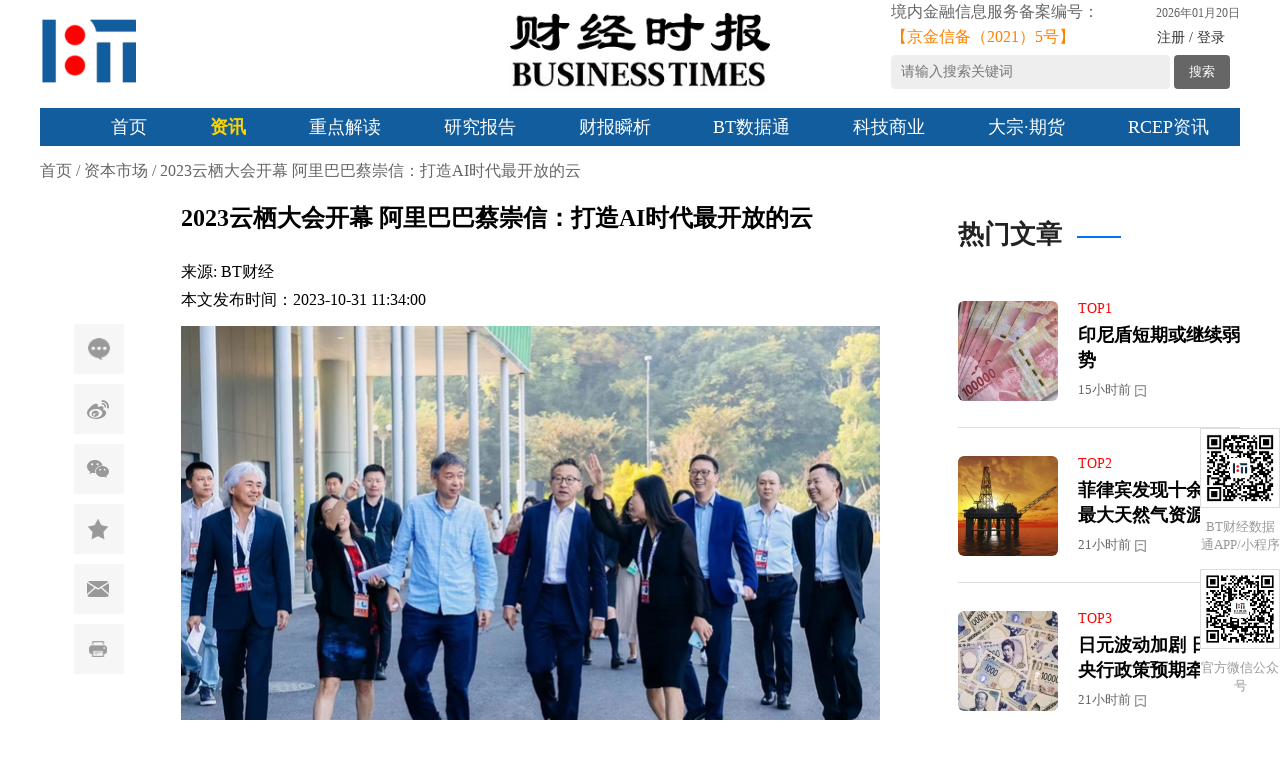

--- FILE ---
content_type: text/html; charset=UTF-8
request_url: http://cdn.businesstimeschina.com.cn/articles/614852.html
body_size: 7246
content:
<!doctype html>
<html lang="cn">
<head>
  <meta charset="utf-8">
<meta name="viewport" content="width=device-width"/>
<title>2023云栖大会开幕 阿里巴巴蔡崇信：打造AI时代最开放的云 - 资本市场 - BT财经</title>
<meta name="theme-color" content="#ffffff">
<meta name="title" content="2023云栖大会开幕 阿里巴巴蔡崇信：打造AI时代最开放的云 - 资本市场 - BT财经">
  <meta name="description" content="2023云栖大会在杭州云栖小镇开幕。阿里巴巴集团董事会主席蔡崇信在开幕式上致辞，他提出，阿里巴巴要打造AI时代最开放的云。蔡崇信">
  <meta name="author" content="BT财经">
  <meta name="copyright" content="2018 BT财经">
  <meta name="subject" content="BT财经">
<meta name="baidu-site-verification" content="codeva-cIjTdwDzWL" />
<link rel="canonical" href="/articles/614852.html" />
    <meta property="fb:app_id" content="1073905980189157"/>
		<meta property="og:type" content="article"/>
		<meta property="og:url" content="https://businesstimescn.com/articles/614852.html"/>
		<meta property="og:site_name" content="财经时报"/>
		    <meta property="og:image" content="https://data.businesstimescn.com/thumb/890521/600/315/0/0.jpg"/>
    <meta property="og:image:width" content="600"/>
    <meta property="og:image:height" content="315"/>
    		<meta property="og:title" content="2023云栖大会开幕 阿里巴巴蔡崇信：打造AI时代最开放的云"/>
		<meta property="og:description" content="2023云栖大会在杭州云栖小镇开幕。阿里巴巴集团董事会主席蔡崇信在开幕式上致辞，他提出，阿里巴巴要打造AI时代最开放的云。蔡崇信"/>
		<meta property="article:published_time" content="2023-10-31T11:34:00+08:00"/>
		  <link rel="stylesheet" href="https://cdn.businesstimescn.com/static/styles/css/base-slick-share-pc-20240227.min.css?v=20240227" type="text/css" />
  <link rel="apple-touch-icon" sizes="180x180" href="https://cdn.businesstimescn.com/static/styles/favicons/apple-touch-icon.png?v=20240227">
<link rel="icon" type="image/png" sizes="32x32" href="https://cdn.businesstimescn.com/static/styles/favicons/favicon-32x32.png?v=20240227">
<link rel="icon" type="image/png" sizes="16x16" href="https://cdn.businesstimescn.com/static/styles/favicons/favicon-16x16.png?v=20240227">
<link rel="manifest" href="https://cdn.businesstimescn.com/static/styles/favicons/site.webmanifest?v=20240227">
<link rel="mask-icon" href="https://cdn.businesstimescn.com/static/styles/favicons/safari-pinned-tab.svg?v=20240227" color="#d40000">
<link rel="shortcut icon" href="https://cdn.businesstimescn.com/static/styles/favicons/favicon-32x32.png?v=20240227">  </head>
<body class="bg_f9 pc en">

<div class="head sub-page">
  <div class="auto">
    <div class="head_t">
      <a title="BT财经" href="/" class="hd_logo_icon">
        <img src="https://cdn.businesstimescn.com/static/2021/home/pc/images/logo-blue-icon.png?v=20240227" alt="BT财经" class="img"/>
      </a>
      <a title="BT财经" href="/" class="hd_logo">
        <img src="https://cdn.businesstimescn.com/static/2021/home/pc/images/logo-en.png?v=20240227" alt="BT财经" class="img"/>
      </a>

      <div class="hd_info">
        <div class="hd_lang" style="text-align: right;">
          <div class="licence">
            <p>境内金融信息服务备案编号：</p>
            <p><a rel="nofollow" target="_blank" href="//fisbaobei.ifcert.cn">【京金信备（2021）5号】</a></p>
          </div>
          <div class="my">
            <p>2026年01月20日</p>
            <p>
                                              <a rel="nofollow" href="/profile">注册 / 登录</a>
                                          </p>
          </div>
        </div>
                <div class="hd_sear">
          <form action="/search" name="search">
            <input type="text" name="q" value="" class="ipt ipt_txt" id="keyword" autofocus="true" placeholder="请输入搜索关键词"/>
            <button class="search-button" type="submit">搜索</button>
          </form>
        </div>
              </div>
    </div>
    <div class="head_b">
      <ul class="hd_nav">
        <li ><a href="/">首页</a></li>
<li class="cur"><a href="javascript:void(0);">资讯</a>
  <ul class="sub-menu">
    <li class="cur"><a href="/cn-concept-share/">资本市场</a></li>
    <li ><a href="/prnasia">上市公司动态</a></li>
  </ul>
</li>
<li ><a href="/bt-column/">重点解读</a></li>
<li ><a href="/research-report/">研究报告</a></li>
<li ><a href="/caibao-kuai-shan-A-gu/">财报瞬析</a></li>
<li ><a href="/financial-analyst/">BT数据通</a></li>
<li ><a href="/tech-business/">科技商业</a></li>
<li ><a href="/commodity-futures">大宗·期货</a></li>
<li ><a href="/asean">RCEP资讯</a></li>
      </ul>
    </div>
  </div>
</div>

<div class="page-content auto clearfix">

  <div class="breadcrumbs">
        <a href="/">首页</a> / <a href="/cn-concept-share">资本市场</a> / <span>2023云栖大会开幕 阿里巴巴蔡崇信：打造AI时代最开放的云</span>
      </div>
  <div class="row">
    <div class="col-sm-18 col-md-9">
      <article class="full clearfix">
                <div class="social side bdsharebuttonbox">
          <a class="social3" href="#vcomments">评论</a>
          <a class="social2 addthis_button_sinaweibo" title="分享到新浪微博" href="#"><img src="[data-uri]%3D">微博</a>
          <a class="social1 addthis_button_wechat" data-cmd="weixin" title="分享到微信" href="#"><img src="[data-uri]%3D">微信</a>
          <a class="social4 addthis_button_favorites" href="#"><img src="[data-uri]%3D">收藏</a>
          <a class="social5 addthis_button_email" title="分享到邮件分享" href="#"><img src="[data-uri]%3D">邮件</a>
          <a class="social6 addthis_button_print" title="分享到打印" href="#"><img src="[data-uri]%3D">打印文件</a>
        </div>
                <h1>2023云栖大会开幕 阿里巴巴蔡崇信：打造AI时代最开放的云</h1>
                        <div class="byline">来源: <a href="/source/businesstimes">BT财经</a></div>
                <time>本文发布时间：2023-10-31 11:34:00</time>
        <div class="article-content">
                    <p style="text-align: center;"><img id="article_img_890521" title="2023云栖大会开幕 阿里巴巴蔡崇信：打造AI时代最开放的云" src="https://image.businesstimescn.com/image/890521/jpg.webp?w=700&v=20240227" alt="2023云栖大会开幕 阿里巴巴蔡崇信：打造AI时代最开放的云"></p>
<p class="MsoNormal" style="margin-right: 12.0pt; text-indent: 24.0pt; mso-char-indent-count: 2.0; line-height: 150%;">10<span style="mso-bidi-font-family: 'Times New Roman'; mso-bidi-theme-font: minor-bidi;">月</span>31<span style="mso-bidi-font-family: 'Times New Roman'; mso-bidi-theme-font: minor-bidi;">日上午，</span>2023<span style="mso-bidi-font-family: 'Times New Roman'; mso-bidi-theme-font: minor-bidi;">云栖大会在杭州云栖小镇开幕。阿里巴巴集团董事会主席蔡崇信在开幕式上致辞，他提出，阿里巴巴&ldquo;要打造</span>AI<span style="mso-bidi-font-family: 'Times New Roman'; mso-bidi-theme-font: minor-bidi;">时代最开放的云&rdquo;。</span></p>
<p class="MsoNormal" style="margin-right: 12.0pt; text-indent: 24.0pt; mso-char-indent-count: 2.0; line-height: 150%;">&nbsp;</p>
<p class="MsoNormal" style="margin-right: 12.0pt; text-indent: 24.0pt; mso-char-indent-count: 2.0; line-height: 150%;"><span style="mso-bidi-font-family: 'Times New Roman'; mso-bidi-theme-font: minor-bidi;">蔡崇信表示，随着人工智能（</span>AI<span style="mso-bidi-font-family: 'Times New Roman'; mso-bidi-theme-font: minor-bidi;">）大模型技术的迅速发展，智能化时代正在开启，</span>AI<span style="mso-bidi-font-family: 'Times New Roman'; mso-bidi-theme-font: minor-bidi;">将成为各行各业的新型生产力，并对算力提出更高要求。从底层算力到</span>AI<span style="mso-bidi-font-family: 'Times New Roman'; mso-bidi-theme-font: minor-bidi;">平台再到模型服务，阿里巴巴加大研发投入，推动阿里云进行全面的技术升级和创新。&ldquo;我们要打造</span>AI<span style="mso-bidi-font-family: 'Times New Roman'; mso-bidi-theme-font: minor-bidi;">时代最开放的云。&rdquo;他说。</span></p>
<p class="MsoNormal" style="margin-right: 12.0pt; text-indent: 24.0pt; mso-char-indent-count: 2.0; line-height: 150%;">&nbsp;</p>
<p class="MsoNormal" style="margin-right: 12.0pt; text-indent: 24.0pt; line-height: 150%;"><span style="mso-bidi-font-family: 'Times New Roman'; mso-bidi-theme-font: minor-bidi;">云计算是数字经济乃至全社会重要的基础设施，据介绍，目前全国</span>80%<span style="mso-bidi-font-family: 'Times New Roman'; mso-bidi-theme-font: minor-bidi;">的科技企业和超过一半的</span>AI<span style="mso-bidi-font-family: 'Times New Roman'; mso-bidi-theme-font: minor-bidi;">大模型公司跑在阿里云上。</span>10<span style="mso-bidi-font-family: 'Times New Roman'; mso-bidi-theme-font: minor-bidi;">月闭幕的杭州亚运会核心系统</span>100%<span style="mso-bidi-font-family: 'Times New Roman'; mso-bidi-theme-font: minor-bidi;">跑在云上，成为首届&ldquo;云上亚运&rdquo;，创造了亚运历史。</span></p>
<p class="MsoNormal" style="margin-right: 12.0pt; text-indent: 24.0pt; line-height: 150%;">&nbsp;</p>
<p class="MsoNormal" style="margin-right: 12.0pt; text-indent: 24.0pt; line-height: 150%;"><span style="mso-bidi-font-family: 'Times New Roman'; mso-bidi-theme-font: minor-bidi;">蔡崇信用几个&ldquo;第一&rdquo;概括了阿里云的历程与理念：&ldquo;从</span>2009<span style="mso-bidi-font-family: 'Times New Roman'; mso-bidi-theme-font: minor-bidi;">年阿里云计算写下第一行代码开始，阿里巴巴就希望让计算成为像水和电一样的公共服务，成就更多开发者和企业。阿里巴巴是全球第一家把自身所有业务都搬上云的大型互联网公司。从</span>PC<span style="mso-bidi-font-family: 'Times New Roman'; mso-bidi-theme-font: minor-bidi;">时代到移动互联网时代，再到</span>AI<span style="mso-bidi-font-family: 'Times New Roman'; mso-bidi-theme-font: minor-bidi;">时代，阿里巴巴对&lsquo;客户第一&rsquo;的坚守始终不变。&rdquo;</span></p>
<p class="MsoNormal" style="margin-right: 12.0pt; text-indent: 24.0pt; line-height: 150%;">&nbsp;</p>
<p class="MsoNormal" style="margin-right: 12.0pt; text-indent: 24.0pt; line-height: 150%;"><span style="mso-bidi-font-family: 'Times New Roman'; mso-bidi-theme-font: minor-bidi;">蔡崇信在致辞中强调最多的词是&ldquo;开放&rdquo;。蔡崇信说：&ldquo;我们坚信，不开放就没有生态，没有生态就没有未来。同时，我们要始终攀登技术高峰，只有站在更先进、更稳定的技术能力之上，才有更大的开放底气。&rdquo;</span></p>
<p class="MsoNormal" style="margin-right: 12.0pt; text-indent: 24.0pt; line-height: 150%;">&nbsp;</p>
<p class="MsoNormal" style="margin-right: 12.0pt; text-indent: 24.0pt; line-height: 150%;"><span style="mso-bidi-font-family: 'Times New Roman'; mso-bidi-theme-font: minor-bidi;">据了解，去年的云栖大会上，阿里云发布了</span>AI<span style="mso-bidi-font-family: 'Times New Roman'; mso-bidi-theme-font: minor-bidi;">开源社区&ldquo;魔搭&rdquo;。短短一年时间，魔搭汇聚了</span>280<span style="mso-bidi-font-family: 'Times New Roman'; mso-bidi-theme-font: minor-bidi;">万开发者、</span>2300<span style="mso-bidi-font-family: 'Times New Roman'; mso-bidi-theme-font: minor-bidi;">多个优质模型，模型下载量超过</span>1<span style="mso-bidi-font-family: 'Times New Roman'; mso-bidi-theme-font: minor-bidi;">亿，成为中国规模最大、最活跃的</span>AI<span style="mso-bidi-font-family: 'Times New Roman'; mso-bidi-theme-font: minor-bidi;">开发者社区，为数字经济&ldquo;以开放促发展&rdquo;理念提供了一个鲜活案例。蔡崇信寄望通过这朵&ldquo;</span>AI<span style="mso-bidi-font-family: 'Times New Roman'; mso-bidi-theme-font: minor-bidi;">时代最开放的云&rdquo;，让开发</span>AI<span style="mso-bidi-font-family: 'Times New Roman'; mso-bidi-theme-font: minor-bidi;">、使用</span>AI<span style="mso-bidi-font-family: 'Times New Roman'; mso-bidi-theme-font: minor-bidi;">变得更加容易和便宜，帮助各行各业、特别是中小企业，把</span>AI<span style="mso-bidi-font-family: 'Times New Roman'; mso-bidi-theme-font: minor-bidi;">转化为巨大的生产力。</span></p>
<p class="MsoNormal" style="margin-right: 12.0pt; text-indent: 24.0pt; line-height: 150%;">&nbsp;</p>
<p class="MsoNormal" style="margin-right: 12.0pt; text-align: left; text-indent: 24.0pt; line-height: 150%;"><span style="mso-bidi-font-family: 'Times New Roman'; mso-bidi-theme-font: minor-bidi;">云栖大会始办于</span>2009<span style="mso-bidi-font-family: 'Times New Roman'; mso-bidi-theme-font: minor-bidi;">年，由杭州市政府、浙江省经信厅和阿里巴巴集团联合主办。经过</span>14<span style="mso-bidi-font-family: 'Times New Roman'; mso-bidi-theme-font: minor-bidi;">年的发展，云栖大会围绕计算技术创新，已经</span><span style="mso-bidi-font-family: 'Times New Roman'; mso-bidi-theme-font: minor-bidi; mso-bidi-language: AR;">成为全行业新理念的聚集地、新技术的赛马场和新趋势的瞭望塔</span><span style="line-height: 150%; mso-bidi-font-family: 等线; mso-font-kerning: 0pt; mso-bidi-language: AR;">，</span><span style="mso-bidi-font-family: 'Times New Roman'; mso-bidi-theme-font: minor-bidi;">在全球数字科技界具有重要影响力。</span></p>
<p class="MsoNormal" style="margin-right: 12.0pt; text-align: left; text-indent: 24.0pt; line-height: 150%;">&nbsp;</p>
<p class="MsoNormal" style="margin-right: 12.0pt; text-indent: 24.0pt; mso-char-indent-count: 2.0; line-height: 150%;"><span style="mso-bidi-font-family: 'Times New Roman'; mso-bidi-theme-font: minor-bidi;">今年的云栖大会为期三天，设有两场主论坛与</span>500<span style="mso-bidi-font-family: 'Times New Roman'; mso-bidi-theme-font: minor-bidi;">多场分论坛，吸引了全球</span>44<span style="mso-bidi-font-family: 'Times New Roman'; mso-bidi-theme-font: minor-bidi;">个国家和地区的</span>8<span style="mso-bidi-font-family: 'Times New Roman'; mso-bidi-theme-font: minor-bidi;">万多名从业者参会。</span></p>
<p class="MsoNormal" style="margin-right: 12.0pt; text-indent: 24.0pt; mso-char-indent-count: 2.0; line-height: 150%;">&nbsp;</p>
<p style="text-align: center;"><img id="article_img_890520" title="2023云栖大会开幕 阿里巴巴蔡崇信：打造AI时代最开放的云" src="https://image.businesstimescn.com/image/890520/jpg.webp?w=700&v=20240227" alt="2023云栖大会开幕 阿里巴巴蔡崇信：打造AI时代最开放的云"></p>        </div>
                <br><br>
                          <footer>版权声明：本文版权归<a href='http://www.businesstimeschina.com'>BT财经</a>所有，未经允许任何单位或个人不得转载，复制或以任何其他方式使用本文全部或部分，侵权必究。</footer>
                        <div class="social bottom bdsharebuttonbox" data-tag="share_1">
          <a class="social3" href="#vcomments">评论</a>
          <a class="social2 addthis_button_sinaweibo" title="分享到新浪微博" href="#"><img src="[data-uri]%3D">微博</a>
          <a class="social1 addthis_button_wechat" data-cmd="weixin" title="分享到微信" href="#"><img src="[data-uri]%3D">微信</a>
          <a class="social4 addthis_button_favorites" href="#"><img src="[data-uri]%3D">收藏</a>
          <a class="social5 addthis_button_email" title="分享到邮件分享" href="#"><img src="[data-uri]%3D">邮件</a>
          <a class="social6 addthis_button_print" title="分享到打印" href="#"><img src="[data-uri]%3D">打印文件</a>
        </div>
              </article>
      <div class="article-navigator">
                <a class="prev" href="/articles/614847.html" title="讯飞星火V3.0发布，面向教育、医疗领域发布AI答疑辅学、讯飞晓医等重磅产品"><< 上一篇</a>
                        <a class="next" href="/articles/614977.html" title="金错刀“中国爆品”十年战略总结：以爆品的方式破“万卷”">下一篇 >></a>
                <div class="clear"></div>
      </div>
    </div>
    <div class="col-sm-8 col-md-3">
      <div class="hot side-box">
  <div class="idx_tit">热门文章</div>
  <ul>
        <li>
            <a href="/articles/622335.html">
        <p class="cover"><img src="https://image.businesstimescn.com/thumb/910868/150/150/50/40/jpg.webp"></p>
      </a>
            <div class="has-image">
        <p class="rank">TOP1</p>
        <h2 class="title">
          <a href="/articles/622335.html">印尼盾短期或继续弱势</a>
        </h2>
        <p class="time"><span class="time-ago">15小时前</span> <img src="https://cdn.businesstimescn.com/static/2021/ccs/images/14.png?v=20240227"></p>
      </div>
    </li>
        <li>
            <a href="/articles/622336.html">
        <p class="cover"><img src="https://image.businesstimescn.com/thumb/910869/150/150/50/40/jpg.webp"></p>
      </a>
            <div class="has-image">
        <p class="rank">TOP2</p>
        <h2 class="title">
          <a href="/articles/622336.html">菲律宾发现十余年来最大天然气资源</a>
        </h2>
        <p class="time"><span class="time-ago">21小时前</span> <img src="https://cdn.businesstimescn.com/static/2021/ccs/images/14.png?v=20240227"></p>
      </div>
    </li>
        <li>
            <a href="/articles/622334.html">
        <p class="cover"><img src="https://image.businesstimescn.com/thumb/910867/150/150/50/40/jpg.webp"></p>
      </a>
            <div class="has-image">
        <p class="rank">TOP3</p>
        <h2 class="title">
          <a href="/articles/622334.html">日元波动加剧  日本央行政策预期牵动市场</a>
        </h2>
        <p class="time"><span class="time-ago">21小时前</span> <img src="https://cdn.businesstimescn.com/static/2021/ccs/images/14.png?v=20240227"></p>
      </div>
    </li>
        <li>
            <a href="/articles/622333.html">
        <p class="cover"><img src="https://image.businesstimescn.com/thumb/910866/150/150/50/40/jpg.webp"></p>
      </a>
            <div class="has-image">
        <p class="rank">04</p>
        <h2 class="title">
          <a href="/articles/622333.html">汇丰在新加坡市场业务调整</a>
        </h2>
        <p class="time"><span class="time-ago">21小时前</span> <img src="https://cdn.businesstimescn.com/static/2021/ccs/images/14.png?v=20240227"></p>
      </div>
    </li>
        <li>
            <a href="/articles/622332.html">
        <p class="cover"><img src="https://image.businesstimescn.com/thumb/910865/150/150/50/40/jpg.webp"></p>
      </a>
            <div class="has-image">
        <p class="rank">05</p>
        <h2 class="title">
          <a href="/articles/622332.html">泰国推出“快速投资计划”刺激经济增长</a>
        </h2>
        <p class="time"><span class="time-ago">2天前</span> <img src="https://cdn.businesstimescn.com/static/2021/ccs/images/14.png?v=20240227"></p>
      </div>
    </li>
        <li>
            <a href="/articles/622331.html">
        <p class="cover"><img src="https://image.businesstimescn.com/thumb/910864/150/150/50/40/jpg.webp"></p>
      </a>
            <div class="has-image">
        <p class="rank">06</p>
        <h2 class="title">
          <a href="/articles/622331.html">印尼外商直接投资2025年微增，第四季度回稳</a>
        </h2>
        <p class="time"><span class="time-ago">2天前</span> <img src="https://cdn.businesstimescn.com/static/2021/ccs/images/14.png?v=20240227"></p>
      </div>
    </li>
        <li>
            <a href="/articles/622330.html">
        <p class="cover"><img src="https://image.businesstimescn.com/thumb/910863/150/150/50/40/jpg.webp"></p>
      </a>
            <div class="has-image">
        <p class="rank">07</p>
        <h2 class="title">
          <a href="/articles/622330.html">新加坡12月非石油国内出口增幅放缓</a>
        </h2>
        <p class="time"><span class="time-ago">2026-01-16</span> <img src="https://cdn.businesstimescn.com/static/2021/ccs/images/14.png?v=20240227"></p>
      </div>
    </li>
        <li>
            <a href="/articles/622329.html">
        <p class="cover"><img src="https://image.businesstimescn.com/thumb/910862/150/150/50/40/jpg.webp"></p>
      </a>
            <div class="has-image">
        <p class="rank">08</p>
        <h2 class="title">
          <a href="/articles/622329.html">韩国对美3500亿美元投资计划或推迟启动</a>
        </h2>
        <p class="time"><span class="time-ago">2026-01-16</span> <img src="https://cdn.businesstimescn.com/static/2021/ccs/images/14.png?v=20240227"></p>
      </div>
    </li>
        <li>
            <a href="/articles/622327.html">
        <p class="cover"><img src="https://image.businesstimescn.com/thumb/910856/150/150/50/40/jpg.webp"></p>
      </a>
            <div class="has-image">
        <p class="rank">09</p>
        <h2 class="title">
          <a href="/articles/622327.html">印尼2025年外资流入微增  专家呼吁改善营商环境</a>
        </h2>
        <p class="time"><span class="time-ago">2026-01-16</span> <img src="https://cdn.businesstimescn.com/static/2021/ccs/images/14.png?v=20240227"></p>
      </div>
    </li>
        <li>
            <a href="/articles/622326.html">
        <p class="cover"><img src="https://image.businesstimescn.com/thumb/910855/150/150/50/40/jpg.webp"></p>
      </a>
            <div class="has-image">
        <p class="rank">10</p>
        <h2 class="title">
          <a href="/articles/622326.html">韩国央行连续第五次维持利率不变  关注韩元贬值与房市风险</a>
        </h2>
        <p class="time"><span class="time-ago">2026-01-16</span> <img src="https://cdn.businesstimescn.com/static/2021/ccs/images/14.png?v=20240227"></p>
      </div>
    </li>
      </ul>
</div>    </div>
  </div>
</div>
<script>
var analyst_avatar = '';
</script><div class="foot">
  <div class="auto clearfix">
    <div class="col fl">
      <h6 class="tit">关于我们</h6>
      <div class="lks">
        <a href="/aboutus" rel="nofollow">关于我们</a>
        <a href="/copyright" rel="nofollow">版权声明</a>
        <a href="/privacy_policy" rel="nofollow">隐私条例</a>
        <a href="/terms_of_use" rel="nofollow">服务条款</a>
      </div>
    </div>
    <div class="col fl">
      <h6 class="tit">友情链接</h6>
      <div class="lks">
        <a target="_blank" href="https://bytedance.com/" rel="nofollow">字节跳动</a>
        <a target="_blank" href="https://www.qq.com/" rel="nofollow">腾讯</a>
        <a target="_blank" href="https://www.enanyang.my/" rel="nofollow">南洋商报</a>
        <a target="_blank" href="https://baidu.com" rel="nofollow">百度</a>
        <a target="_blank" href="https://www.sohu.com/" rel="nofollow">搜狐</a>
        <a target="_blank" href="https://www.163.com/" rel="nofollow">网易</a>
        <a target="_blank" href="https://www.sina.com.cn/" rel="nofollow">新浪</a>
        <a target="_blank" href="https://36kr.com/" rel="nofollow">36氪</a>
      </div>
    </div>
    <div class="col fl">
      <div class="lks">
        <a target="_blank" href="https://www.huxiu.com/" rel="nofollow">虎嗅</a>
        <a target="_blank" href="https://xueqiu.com/" rel="nofollow">雪球</a>
        <a target="_blank" href="https://www.cyzone.cn/" rel="nofollow">创业邦</a>
        <a target="_blank" href="https://www.futunn.com/" rel="nofollow">富途</a>
        <a target="_blank" href="https://www.didiglobal.com/" rel="nofollow">滴滴</a>
        <a target="_blank" href="https://www.tmtpost.com/" rel="nofollow">钛媒体</a>
        <a target="_blank" href="https://www.jiemian.com/" rel="nofollow">界面</a>
        <a target="_blank" href="https://www.eastmoney.com/" rel="nofollow">东方财富</a>
      </div>
    </div>
    <div class="col fl">
      <div class="lks">
        <a target="_blank" href="https://www.yidianzixun.com/" rel="nofollow">一点资讯</a>
        <a target="_blank" href="http://www.alibabapictures.com/" rel="nofollow">阿里影业</a>
        <a target="_blank" href="https://www.ctrip.com/" rel="nofollow">携程</a>
        <a target="_blank" href="https://www.oceanengine.com/" rel="nofollow">巨量引擎</a>
        <a target="_blank" href="http://www.panchinasports.com/" rel="nofollow">泛华体育</a>
        <a target="_blank" href="http://www.techweb.com.cn/" rel="nofollow">TeachWeb</a>
        <a target="_blank" href="https://www.10jqka.com.cn/" rel="nofollow">同花顺</a>
        <a target="_blank" href="https://www.thepaper.cn/" rel="nofollow">澎湃</a>
      </div>
    </div>
    <div class="col fl">
      <h6 class="tit">帮助中心</h6>
      <div class="lks">
        <a href="/join_us" rel="nofollow">加入我们</a>
      </div>
    </div>
    <div class="col fl">
      <h6 class="tit">联系我们</h6>
      <div class="lks" style="color:#999;font-size:14px;">
        <a href="/contact-us" rel="nofollow">联系我们</a>

        <p>&nbsp;</p>
        <strong>商务合作：</strong>
        <p>&nbsp;</p>
        <p>公司地址</p>
        <p>北京市丰台区汉威国际广场一区一号楼629</p>
        <p>&nbsp;</p>
        <p>&nbsp;</p>
        <p>商务合作</p>
        <p>周先生</p>
        <p>Tel: <a href="tel:+86-17743514315">+86-17743514315</a></p>
        <p>Email: <a href="mailto:info@btimes.com.cn">info@btimes.com.cn</a></p>

      </div>
    </div>
    <div id="qrcodes" class="vxbox fr small">
      <div class="qrcode">
        <a target="_blank" href="/static/apps.html"><img src="https://cdn.businesstimescn.com/static/styles/images/apps.png?v=20240227" alt="" class="pic"/></a>
        <p class="fz"><a target="_blank" href="/static/apps.html">BT财经数据通APP/小程序</a></p>
      </div>
      <div id="wx-qrcode" class="qrcode">
        <img src="https://cdn.businesstimescn.com/static/2021/home/pc/images/weixin-qrcode.jpg?v=20240227" alt="" class="pic"/>
        <p class="fz">官方微信公众号</p>
      </div>
    </div>
  </div>
</div>
<div class="ft_banq">
  <p><a target="_blank" href="https://www.leadingnews.cn/">北京领讯时代信息技术有限公司</a> ｜ Copyright ©️ 2026 财经时报 版权所有 <a href="https://beian.miit.gov.cn/" target="_blank">京ICP备19043396号-7</a></p>
  <p><a target="_blank" rel="nofollow" href="https://www.beian.gov.cn/portal/registerSystemInfo?recordcode=11010602007380"><img src="https://cdn.businesstimescn.com/static/common/_v1.0.1/images/beian.jpg" /><span>京公网安备 11010602007380号</span></a> | <a target="_blank" rel="nofollow" href="//fisbaobei.ifcert.cn">境内金融信息服务备案编号：京金信备（2021）5号</a></p>
  <p>网信算备110106674807801230011号</p>
  <br>
  <p>声明：未经授权，不得复制、转载或以其他方式使用本网站的内容。BT财经尽最大努力确保数据准确，但不保证数据绝对正确。</p>
</div>
<div class="overlay" style="display: none;"></div><script type="text/javascript"> __st_tracking_url = 'https://stat.businesstimescn.com'; __st_article_id = '614852';if(typeof cfvsid!='undefined' && cfvsid!=1){__st_tracking_url='';} </script>
	<script type="text/javascript" src="https://cdn.businesstimescn.com/common/js/stat/counter.js"></script>
	
	<script type="text/javascript" src="//s7.addthis.com/js/300/addthis_widget.js#pubid=ephraimju"></script>
<script>
(function() {
  var hm = document.createElement("script");
  hm.src = "https://hm.baidu.com/hm.js?00c59096d4c6c66c62d1abfdba5e7f2e";
  var s = document.getElementsByTagName("script")[0]; 
  s.parentNode.insertBefore(hm, s);
})();
</script>

<script type="text/javascript" src="https://cdn.businesstimescn.com/static/js/jquery-3.3.1-social-share-article-20240227.min.js?v=20240227"></script>

<script>
$(function () {
  
    $('#show-all-related').click(function (e) {
    e.preventDefault();
    $('#related-list').addClass('show-all');
    $(this).hide();
  });
  
  
          $('#wx-qrcode').click(function (e) {
    e.preventDefault();
    var o = $('#qrcodes');
    var big = o.hasClass('big');
    $('.overlay').toggle();
    if (big) {
      o.animate({
        width: 80
      }, 'fast', function () {
        o.removeClass('big');
      });
    } else {
      o.addClass('big');
      o.animate({
        width: 500
      }, 'fast');
    }
  });
  $('.overlay').click(function () {
    $(this).hide();
    var o = $('#qrcodes');
    o.animate({
      width: 80
    }, 'fast', function () {
      o.removeClass('big');
    });
  });
})
</script>
</body>
</html>


--- FILE ---
content_type: text/css
request_url: https://cdn.businesstimescn.com/static/styles/css/base-slick-share-pc-20240227.min.css?v=20240227
body_size: 12062
content:
/** START: New header **/.page-header {display: none;}/* iconfont.js svg --------------------START */.icon {width: 1em;height: 1em;vertical-align: -0.15em;fill: currentColor;overflow: hidden;}/* iconfont.js svg --------------------END */a{color: #333;}a:hover{text-decoration: none;color: #333;}.cl_wrap{width: 1232px;margin: 0 auto;}.cl_Top{position: relative;height: 132px;display: flex;align-items: center;justify-content: space-between;}.cl_Top .cl_LOGO{display: block;width: 332px;text-indent: -9999px;}.cl_Top .cl_rightSide{display: flex;flex-direction: column;justify-content: space-between;align-items: flex-end;height: 90px;}.cl_TR{display: flex;align-items: center;justify-content: flex-end;margin-right: 10px;}.cl_TR .cl_bar{display: inline-block;height: 14px;margin: 0 10px;border-left: 1px solid #777;}.cl_TR a:hover{text-decoration: underline;}.cl_searchForm{display: flex;align-items: center;padding: 3px 5px;background: #eee;}.cl_searchForm .cl_inp{border: 1px solid #ccc;box-shadow: 0 2px 5px #ccc inset;line-height: inherit;font-size: inherit;font-family: inherit;width: 183px;height: 28px;}.cl_searchForm .cl_btn{padding: 0 3px;border: none;color: #777;}.cl_navWrap{background-color: #910002;background-image: linear-gradient(180deg, #910002 0%, #b20002 100%);}.cl_navWrap>ul{display: flex;align-items: center;}.cl_navWrap .cl_level1_navLi{position: relative;width: 15%;text-align: center;}.cl_navWrap .cl_level1_navLi:first-child{margin-left: 5%;}.cl_navWrap .cl_level1_navLi:nth-child(2)>.navLink {font-weight: bold;font-size: 18px;  color: #ffec3d;}.cl_navWrap .cl_level1_navLi>.navLink{display: block;line-height: 38px;width: 100%;font-size: 1rem;letter-spacing: 2px;}.cl_navWrap .cl_level1_navLi:hover {background-color: #c80002;}.cl_navWrap .navLink{display: block;color: #fff;}.cl_navWrap .cl_level1_navLi .cl_level2_nav{display: none;position: absolute;width: 100%;left: 50%;transform: translateX(-50%);text-align: center;background: #fff;box-shadow: 0 0 10px #555;z-index: 99;}.cl_navWrap .cl_level1_navLi .cl_level2_nav::before{content: '';display: block;position: absolute;bottom: 100%;left: 50%;transform: translateX(-50%);width: 0;height: 0;overflow: hidden;font-size: 0;line-height: 0;border-width: 6px;border-style: solid;border-color: transparent transparent #fff transparent;}.cl_navWrap .cl_level1_navLi:hover .cl_level2_nav{display: block;}.cl_level2_nav .navLink{color: #333;}.cl_level2_navLi{padding: 10px 0;line-height: 1.2em;font-size: 13px;}.cl_level2_navLi:hover{background: #eee;}/** END: New header **//** START: Left widget styles **/.cl_floatNav{position: fixed;right: 50%;top: 50%;transform: translateY(-50%);margin-right: 640px; /*页面一半宽度 616px*/width: 80px;font-size: 16px;}.cl_floatNav ul li a{display: block;line-height: 2.5em;text-align: center;background: #f8f8f8;}.cl_floatNav ul li.active a, .cl_floatNav ul li:hover a{color: #fff;background: #b52d45;}/** END: Left widget styles **/.container-fluid,.container {max-width:1232px;margin-right:auto;margin-left:auto;}.row {margin-left:-12px;margin-right:-12px;}.row>.col-xs-1,.row>.col-xs-2,.row>.col-xs-3,.row>.col-xs-4,.row>.col-xs-5,.row>.col-xs-6,.row>.col-xs-7,.row>.col-xs-8,.row>.col-xs-9,.row>.col-xs-10,.row>.col-xs-11,.row>.col-xs-12,.row>.col-sm-1,.row>.col-sm-2,.row>.col-sm-3,.row>.col-sm-4,.row>.col-sm-5,.row>.col-sm-6,.row>.col-sm-7,.row>.col-sm-8,.row>.col-sm-9,.row>.col-sm-10,.row>.col-sm-11,.row>.col-sm-12,.row>.col-md-1,.row>.col-md-2,.row>.col-md-3,.row>.col-md-4,.row>.col-md-5,.row>.col-md-6,.row>.col-md-7,.row>.col-md-8,.row>.col-md-9,.row>.col-md-10,.row>.col-md-11,.row>.col-md-12,.row>.col-lg-1,.row>.col-lg-2,.row>.col-lg-3,.row>.col-lg-4,.row>.col-lg-5,.row>.col-lg-6,.row>.col-lg-7,.row>.col-lg-8,.row>.col-lg-9,.row>.col-lg-10,.row>.col-lg-11,.row>.col-lg-12 {padding-left:12px;padding-right:12px;}.col-xs-1,.col-sm-1,.col-md-1,.col-lg-1,.col-xs-2,.col-sm-2,.col-md-2,.col-lg-2,.col-xs-3,.col-sm-3,.col-md-3,.col-lg-3,.col-xs-4,.col-sm-4,.col-md-4,.col-lg-4,.col-xs-5,.col-sm-5,.col-md-5,.col-lg-5,.col-xs-6,.col-sm-6,.col-md-6,.col-lg-6,.col-xs-7,.col-sm-7,.col-md-7,.col-lg-7,.col-xs-8,.col-sm-8,.col-md-8,.col-lg-8,.col-xs-9,.col-sm-9,.col-md-9,.col-lg-9,.col-xs-10,.col-sm-10,.col-md-10,.col-lg-10,.col-xs-11,.col-sm-11,.col-md-11,.col-lg-11,.col-xs-12,.col-sm-12,.col-md-12,.col-lg-12 {position:relative;min-height:1px;}.row>.col-xs-1,.row>.col-xs-2,.row>.col-xs-3,.row>.col-xs-4,.row>.col-xs-5,.row>.col-xs-6,.row>.col-xs-7,.row>.col-xs-8,.row>.col-xs-9,.row>.col-xs-10,.row>.col-xs-11,.row>.col-xs-12 {float: left;}.col-xs-12 {width:100%;}.col-xs-11 {width:91.66666667%;}.col-xs-10 {width:83.33333333%;}.col-xs-9 {width:75%;}.col-xs-8 {width:66.66666667%;}.col-xs-7 {width:58.33333333%;}.col-xs-6 {width:50%;}.col-xs-5 {width:41.66666667%;}.col-xs-4 {width:33.33333333%;}.col-xs-3 {width:25%;}.col-xs-2 {width:16.66666667%;}.col-xs-1 {width:8.33333333%;}.col-xs-offset-12 {margin-left:100%;}.col-xs-offset-11 {margin-left:91.66666667%;}.col-xs-offset-10 {margin-left:83.33333333%;}.col-xs-offset-9 {margin-left:75%;}.col-xs-offset-8 {margin-left:66.66666667%;}.col-xs-offset-7 {margin-left:58.33333333%;}.col-xs-offset-6 {margin-left:50%;}.col-xs-offset-5 {margin-left:41.66666667%;}.col-xs-offset-4 {margin-left:33.33333333%;}.col-xs-offset-3 {margin-left:25%;}.col-xs-offset-2 {margin-left:16.66666667%;}.col-xs-offset-1 {margin-left:8.33333333%;}.col-xs-offset-0 {margin-left:0;}.col-xs-65 {width: 64%;float: right;}.col-xs-35 {width: 35%;float: left;}.large .hb-9 {margin: 0 20px 0 0;}@media only screen and (min-width: 768px) {.row>.col-sm-1,.row>.col-sm-2,.row>.col-sm-3,.row>.col-sm-4,.row>.col-sm-5,.row>.col-sm-6,.row>.col-sm-7,.row>.col-sm-8,.row>.col-sm-9,.row>.col-sm-10,.row>.col-sm-11,.row>.col-sm-12 {float:left;}.col-sm-12 {width:100%;}.col-sm-11 {width:91.66666667%;}.col-sm-10 {width:83.33333333%;}.col-sm-9 {width:75%;}.col-sm-8 {width:66.66666667%;}.col-sm-7 {width:58.33333333%;}.col-sm-6 {width:50%;}.col-sm-5 {width:41.66666667%;}.col-sm-4 {width:33.33333333%;}.col-sm-3 {width:25%;}.col-sm-2 {width:16.66666667%;}.col-sm-1 {width:8.33333333%;}.col-sm-offset-12 {margin-left:100%;}.col-sm-offset-11 {margin-left:91.66666667%;}.col-sm-offset-10 {margin-left:83.33333333%;}.col-sm-offset-9 {margin-left:75%;}.col-sm-offset-8 {margin-left:66.66666667%;}.col-sm-offset-7 {margin-left:58.33333333%;}.col-sm-offset-6 {margin-left:50%;}.col-sm-offset-5 {margin-left:41.66666667%;}.col-sm-offset-4 {margin-left:33.33333333%;}.col-sm-offset-3 {margin-left:25%;}.col-sm-offset-2 {margin-left:16.66666667%;}.col-sm-offset-1 {margin-left:8.33333333%;}.col-sm-offset-0 {margin-left:0;}}@media only screen and (min-width: 1024px) {.row>.col-md-1,.row>.col-md-2,.row>.col-md-3,.row>.col-md-4,.row>.col-md-5,.row>.col-md-6,.row>.col-md-7,.row>.col-md-8,.row>.col-md-9,.row>.col-md-10,.row>.col-md-11,.row>.col-md-12 {float:left;}.col-md-12 {width:100%;}.col-md-11 {width:91.66666667%;}.col-md-10 {width:83.33333333%;}.col-md-9 {width:75%;}.col-md-8 {width:66.66666667%;}.col-md-7 {width:58.33333333%;}.col-md-6 {width:50%;}.col-md-5 {width:41.66666667%;}.col-md-4 {width:33.33333333%;}.col-md-3 {width:25%;}.col-md-2 {width:16.66666667%;}.col-md-1 {width:8.33333333%;}.col-md-offset-12 {margin-left:100%;}.col-md-offset-11 {margin-left:91.66666667%;}.col-md-offset-10 {margin-left:83.33333333%;}.col-md-offset-9 {margin-left:75%;}.col-md-offset-8 {margin-left:66.66666667%;}.col-md-offset-7 {margin-left:58.33333333%;}.col-md-offset-6 {margin-left:50%;}.col-md-offset-5 {margin-left:41.66666667%;}.col-md-offset-4 {margin-left:33.33333333%;}.col-md-offset-3 {margin-left:25%;}.col-md-offset-2 {margin-left:16.66666667%;}.col-md-offset-1 {margin-left:8.33333333%;}.col-md-offset-0 {margin-left:0;}}@media only screen and (min-width: 1200px) {.row>.col-lg-1,.row>.col-lg-2,.row>.col-lg-3,.row>.col-lg-4,.row>.col-lg-5,.row>.col-lg-6,.row>.col-lg-7,.row>.col-lg-8,.row>.col-lg-9,.row>.col-lg-10,.row>.col-lg-11,.row>.col-lg-12 {float:left;}.col-lg-12 {width:100%;}.col-lg-11 {width:91.66666667%;}.col-lg-10 {width:83.33333333%;}.col-lg-9 {width:75%;}.col-lg-8 {width:66.66666667%;}.col-lg-7 {width:58.33333333%;}.col-lg-6 {width:50%;}.col-lg-5 {width:41.66666667%;}.col-lg-4 {width:33.33333333%;}.col-lg-3 {width:25%;}.col-lg-2 {width:16.66666667%;}.col-lg-1 {width:8.33333333%;}.col-lg-offset-12 {margin-left:100%;}.col-lg-offset-11 {margin-left:91.66666667%;}.col-lg-offset-10 {margin-left:83.33333333%;}.col-lg-offset-9 {margin-left:75%;}.col-lg-offset-8 {margin-left:66.66666667%;}.col-lg-offset-7 {margin-left:58.33333333%;}.col-lg-offset-6 {margin-left:50%;}.col-lg-offset-5 {margin-left:41.66666667%;}.col-lg-offset-4 {margin-left:33.33333333%;}.col-lg-offset-3 {margin-left:25%;}.col-lg-offset-2 {margin-left:16.66666667%;}.col-lg-offset-1 {margin-left:8.33333333%;}.col-lg-offset-0 {margin-left:0;}}.flex-xs {display:-webkit-flex;display:flex;}.flex-wrap {-webkit-flex-wrap:wrap;flex-wrap:wrap;}.flex-wrap.row::before {content:none;}.fd-r {-webkit-flex-direction:row;flex-direction:row;}.fd-c {-webkit-flex-direction:column;flex-direction:column;}.order-1 {-webkit-order:1;order:1;}.order-2 {-webkit-order:2;order:2;}.order-3 {-webkit-order:3;order:3;}.order-3 {-webkit-order:4;order:4;}.ai-fe {-webkit-align-items:flex-end;align-items:flex-end;}.ai-c {-webkit-align-items:center;align-items:center;}.ai-s {-webkit-align-items:stretch;align-items:stretch;}.as-fe {-webkit-align-self:flex-end;align-self:flex-end;}.as-c {-webkit-align-self:center;align-self:center;}.jc-c {-webkit-justify-content:center;justify-content:center;}.jc-sb {-webkit-justify-content:space-between;justify-content:space-between;}.jc-sa {-webkit-justify-content:space-around;justify-content:space-around;}.jc-fe {-webkit-justify-content:flex-end;justify-content:flex-end;}.f1,.flex-1 {-webkit-flex:1;flex:1;}.fn,.flex-none {-webkit-flex:none;flex:none;}.list2-5 .flex-sm{z-index: 2;}@media only screen and (min-width: 768px) {.flex-sm {display:-webkit-flex;display:flex;}}@media only screen and (min-width: 1024px) {.flex-md {display:-webkit-flex;display:flex;}}@media only screen and (min-width: 1200px) {.flex-lg {display:-webkit-flex;display:flex;}}.visible-xs,.visible-sm,.visible-md,.visible-lg {display:none!important;}@media only screen and (max-width: 767px) {.visible-xs {display:block!important;}.hidden-xs {display:none!important;}}@media (min-width: 768px) and (max-width: 1023px) {.visible-sm {display:block!important;}.hidden-sm {display:none!important;}}@media (min-width: 1024px) and (max-width: 1199px) {.visible-md {display:block!important;}.hidden-md {display:none!important;}}@media only screen and (min-width: 1200px) {.visible-lg {display:block!important;}.hidden-lg {display:none!important;}}@font-face{  font-family:'Genericons';  src:url("../fonts/Genericons.eot");  src:url("../fonts/Genericons.eot?#iefix") format("embedded-opentype"),      url("../fonts/Genericons.woff") format("woff"),      url("../fonts/Genericons.ttf") format("truetype"),      url("../fonts/Genericons.svg#Genericons") format("svg");  font-weight:normal;  font-style:normal}.genericon {vertical-align:middle;text-align:center;-moz-transition:color .1s ease-in 0;-webkit-transition:color .1s ease-in 0;display:inline-block;font-family:"Genericons";font-style:normal;font-weight:400;font-variant:normal;text-decoration:inherit;text-transform:none;-moz-osx-font-smoothing:grayscale;-webkit-font-smoothing:antialiased;speak:none;}.genericon-facebook::before {content:"\f203";}.genericon-facebook-alt::before {content:"\f204";}.genericon-feed::before {content:"\f413";}.genericon-googleplus::before {content:"\f206";}.genericon-googleplus-alt::before {content:"\f218";}.genericon-instagram::before {content:"\f215";}.genericon-linkedin::before {content:"\f207";}.genericon-linkedin-alt::before {content:"\f208";}.genericon-mail::before {content:"\f410";}.genericon-pinterest::before {content:"\f209";}.genericon-pinterest-alt::before {content:"\f210";}.genericon-reddit::before {content:"\f222";}.genericon-stumbleupon::before {content:"\f223";}.genericon-tumblr::before {content:"\f214";}.genericon-twitter::before {content:"\f202";}.genericon-vimeo::before {content:"\f212";}.genericon-website::before {content:"\f475";}.genericon-wordpress::before {content:"\f205";}.genericon-youtube::before {content:"\f213";}.genericon-search::before {content:"\f400";}.genericon-menu::before {content:"\f419";}.genericon-close::before {content:"\f405";}.genericon-close-alt::before {content:"\f406";}.genericon-user::before {content:"\f304";}* {-moz-box-sizing:border-box;-webkit-box-sizing:border-box;box-sizing:border-box;border:0 none;margin:0;outline:0 none;-webkit-font-smoothing:antialiased;-moz-osx-font-smoothing:grayscale;}html,body,div,object,iframe,h1,h2,h3,h4,h5,h6,p,blockquote,ol,li,form,legend,label,table,header,footer,nav,section,figure {margin:0;padding:0;}figure a,.image a,header,footer,nav,section,article,hgroup,figure {display:block;}.clearfix:before,.clearfix:after,.container:before,.container:after,.container-fluid:before,.container-fluid:after,.row:before,.row:after {content:" ";display:table;}.clearfix:after,.container:after,.container-fluid:after,.row:after {clear:both;}.ta-l {text-align:left;}.ta-c {text-align:center;}.ta-r {text-align:right;}/* header */.logo a {display:block;background-position:center;background-size:contain;background-repeat:no-repeat;margin-left:auto;margin-right:auto;}.page-header {-moz-box-shadow:rgba(0,0,0,0.1) 0 3px 6px;-webkit-box-shadow:rgba(0,0,0,0.1) 0 3px 6px;box-shadow:rgba(0,0,0,0.1) 0 3px 6px;background-color:#fff;}.page-header .top {background-color:#910002;color:#fff;padding-top:10px;padding-bottom:10px;font-size:14px;display: none;}.page-header .logo {padding-top:20px;float: left;margin-right: 20px;}.page-header .slogan {float: left;padding-top: 20px;line-height: 42px;color: #999999;}.page-header .logo a {width:284px;height:42px;background-image:url(../images/logo-en.png);float: left;}@media only screen and (max-width: 1023px) {.page-header {position:fixed;z-index:10;top:0;left:0;right:0;}.page-header .top {  height:45px;  line-height:20px;}.page-header time {display:none;}.page-header .edition {  -moz-transition: all .3s ease;    -o-transition: all .3s ease;    -webkit-transition: all .3s ease;    transition: all .3s ease;    -moz-transform: translateX(-260px);    -ms-transform: translateX(-260px);    -webkit-transform: translateX(-260px);    transform: translateX(-260px);  position: fixed;    top: 45px;    z-index: 11;    width: 260px;    left: 0;    background-color: #eee;    padding:10px 20px;    line-height:25px;}.show-menu .page-header .edition {    -moz-transform: translateX(0px);    -ms-transform: translateX(0px);    -webkit-transform: translateX(0px);    transform: translateX(0px);}.page-nav {  padding-top:45px;}.page-header .logo {-moz-transform:translate(-50%,-50%);-ms-transform:translate(-50%,-50%);-webkit-transform:translate(-50%,-50%);transform:translate(-50%,-50%);position:absolute;top:50%;left:50%;padding-top:0;}.page-header .logo a {width:161px;height:23px;background-image:url(../images/logo-footer-en.png);}}.page-nav {font-weight:700;}.page-nav li {text-align:center;}.page-nav .current > a, #menus > li > a:hover {color:#fff;}@media only screen and (max-width: 1023px) {.page-nav {-moz-transition:all .3s ease;-o-transition:all .3s ease;-webkit-transition:all .3s ease;transition:all .3s ease;-moz-transform:translateX(-260px);-ms-transform:translateX(-260px);-webkit-transform:translateX(-260px);transform:translateX(-260px);position:fixed;z-index:10;top:45px;left:0;right:0;height:calc(100vh - 65px);width:260px;background-color:#fff;font-size:120%;line-height:150%;overflow-y:scroll;}.page-nav li {text-align:left;border-top:1px solid #eee;margin-left:-24px;margin-right:-24px;}.page-nav li:first-child {border-top:0;}.page-nav a {display:block;padding:10px 20px;}.page-nav a:hover {/*background-color:#d40000;color:#fff;*/}.show-menu .page-nav {-moz-transform:translateX(0px);-ms-transform:translateX(0px);-webkit-transform:translateX(0px);transform:translateX(0px);-moz-box-shadow:rgba(0,0,0,0.1) 3px 0 6px;-webkit-box-shadow:rgba(0,0,0,0.1) 3px 0 6px;box-shadow:rgba(0,0,0,0.1) 3px 0 6px;}}@media (max-width:767px) {  .page-nav li {margin-left:-12px;margin-right:-12px;}}@media only screen and (min-width: 1024px) {.page-nav {padding-top:26px;padding-bottom:13px;text-transform:uppercase;}.page-nav > a {position:relative;padding:3px 0;}#menus > li > div.dropdown {display: none;position: absolute;top: 32px;width: 100%;left: 0;-webkit-box-shadow: 0 0 6px 0 rgba(0,0,0,.1);-moz-box-shadow: 0 0 6px 0 rgba(0,0,0,.1);box-shadow: 0 0 6px 0 rgba(0,0,0,.1);background: #fff;line-height: 25px;z-index: 10;}#menus > li:hover  > div.dropdown {display: block;}#menus > li > div.dropdown > ul > li {width: 100%;}#menus > li > div.dropdown > ul > li > a {color: #333;}#menus > li {position: relative;line-height: 32px;}.page-nav a::after {position:absolute;top:100%;left:0;width:100%;height:3px;background:#d40000;content:'';opacity:0;-webkit-transition:opacity 0.3s,-webkit-transform .3s;-moz-transition:opacity 0.3s,-moz-transform .3s;transition:opacity 0.3s,transform .3s;-webkit-transform:translateY(-10px);-moz-transform:translateY(-10px);transform:translateY(-10px);}.page-nav a:hover::after,.page-nav a:focus::after {/*opacity:1;-webkit-transform:translateY(0px);-moz-transform:translateY(0px);transform:translateY(0px);*/}}@media (min-width:1024px) and (max-width:1079px){.page-nav li {flex-grow:1;}}@media (min-width:1080px){#menus > li {padding-left:20px;padding-right:20px;border-right: 1px solid #fff;width: 16%;}#menus > li:nth-child(3) {width: 20%;}#menus > li:last-child {border-right: none;}}.meta li {padding-left:10px;}.meta li:first-child {padding-left:0;}@media only screen and (min-width: 601px) {.meta li {padding-left:30px;}}@media only screen and (min-width: 1024px) {.meta li {padding-left:70px;}.meta li .genericon {margin-left:15px;}}.btn {cursor:pointer;}.btn-menu .genericon {margin-right:10px;}@media only screen and (max-width: 1023px) {.btn-menu .genericon.active .genericon {color:#d40000;}.btn-menu .genericon.active .genericon::before {content:"\f406";}}.btn-search.active .genericon {color:#d40000;}.btn-search.active .genericon::before {content:"\f406";}.search {position:relative;}.search form {-moz-transition:all .3s ease;-o-transition:all .3s ease;-webkit-transition:all .3s ease;transition:all .3s ease;position:absolute;z-index:1;top:-6px;right:19px;background-color:#fff;width:0;overflow:hidden;}.search form .form-submit {width:0;height:0;position:absolute;}.search form .form-text {width:100%;height:34px;border:1px solid #eee;font-size:14px;line-height:34px;text-indent:10px;color:#000;}.show-search .search form {width:160px;}/* footer */.page-footer {  border-top:1px solid #8e8e8e;background-color:#000;color:rgba(255,255,255,0.5);padding-top:34px;padding-bottom:34px;}.page-footer .logo a {width:161px;height:60px;background-image:url(../images/logo-footer-en.png);}.page-footer .top {border-bottom:1px solid #333;padding-bottom:20px;margin-bottom:20px;}.page-footer .site-title {font-weight: bold;font-size: 20px;color: #fff;letter-spacing: .2em;}.page-footer .bottom li:first-child::before {content:none;}.page-footer a:hover {color:#FF4D4D;}.page-footer .social {color:#666;}@media only screen and (max-width: 767px) {  .page-footer .bottom li {    padding:5px 15px 5px 0;  }}@media only screen and (min-width: 768px) {.page-footer .bottom ul {-webkit-justify-content:center;  justify-content:center;}.page-footer .bottom li::before {  content:"|";  color:#3e3e3e;  padding-left:14px;  padding-right:14px;  }}.social .genericon-facebook-alt:hover {color:#3b5998;}.social .genericon-twitter:hover {color:#1da1f2;}.social .genericon-linkedin:hover {color:#0077b5;}.social .genericon-feed:hover {color:#f26522;}.social.side a.social3::before {width:22px}.social.side a::before {  opacity:.5;  margin-right:0;}.social.side a:hover::before {  opacity:1;}.social.side a.social3:hover {  background-color:#3877b5;}.social.side a.social2:hover {  background-color:#e34f4e;}.social.side a.social1:hover {  background-color:#49af40;}.social.side a.social4:hover {  background-color:#dd3625;}.social.side a.social5:hover {  background-color:#29aad7;}.social.side a.social6:hover {  background-color:#e9bb45;}.social.side a.social1:hover::before {  background-image:url('../images/social1w.svg');}.social.side a.social2:hover::before {  background-image:url('../images/social2w.svg');}.social.side a.social3:hover::before {  background-image:url('../images/social3w.png');}.social.side a.social4:hover::before {  background-image:url('../images/social4w.png');}.social.side a.social5:hover::before {  background-image:url('../images/social5w.svg');}.social.side a.social6:hover::before {  background-image:url('../images/social6w.png');}.edition {font-size: 14px;float: right;line-height: 1.5em;padding-top: 40px;width: 234px;}.edition .search {float: left;}.edition .search form {right: 55px;}.edition .edition-links {line-height: 1.5em;text-align: right;}#menus {background-image: linear-gradient(#4e4c4d, #121212);color: #fff;max-width: 1232px;}#menus > li:hover {background-image: linear-gradient(#0598dd, #015278);}#menus > li > .dropdown a:hover {color: #d40000;}#menus > li > .dropdown li {border-bottom: 1px solid #eee;padding: 10px 0;}#menus > li > .dropdown li:last-child {border-bottom: 0;}#menus > li > a {display: inline-block;z-index: 99;width: 100%;}#menus #menu-ccs {background: linear-gradient(#D44619, #d40000);}#menus #menu-ccs > a {font-size: 20px;}.v-gap {height: 30px;}.right {  float: right !important;}.left {float: left !important;}.list2-5 div.title a {font-size: 18px;color: #000;}.top-banner {  display: block;}.top-banner-mobile {  display: none;}.logo-left {width: 453px;display: flex;vertical-align: bottom;}.logo-left .weibo img {vertical-align: bottom;top: 30px;position: relative;}@media only screen and (min-width: 768px) {  article.full {    padding-left:141px;    padding-right:54px;    margin-top: 20px;  }  .social.bottom a {    margin-right:45px;  }  article.full .social.side {    position:absolute;    top:0;    left:0;    width:141px;    padding-top:142px;  }  article.full .social.side a {    display:block;    margin:0 auto 10px;  }}.social.bottom a,.social.side a {  display:inline-block;  margin:0 10px 10px 0px;}.social.bottom {  margin-bottom:30px;}.social.bottom a {  line-height:22px;}.social.bottom a::before {  margin-right:5px;}.social.bottom a:first-of-type {  margin-left:0;}.social.side a {  font-size:0;  width:50px;  height:50px;  background-color:#f6f6f6;  line-height:50px;  text-align:center;  border-radius:2px;}article.full h1 {  margin-bottom:20px;}article.full time {  display:block;  margin-top:-5px;  margin-bottom:10px;}article.full figcaption{display: block;padding: 10px;background: #eee;margin-bottom: 20px;line-height: 20px;}.idx_tit{font-size: 26px;color: #222222;font-weight: bold;margin-bottom: 20px;line-height: 36px;}.idx_tit:after{content:'';display: inline-block;vertical-align: middle;width: 44px;height: 2px;background: #0072ff;margin-left: 15px;}.idx_tit.white{color: #fff;}.idx_tit .more{font-size: 14px;color: #0072ff;width: 120px;line-height: 34px;border:1px solid #0072ff;border-radius:18px;text-align: center;font-weight: normal;}.idx_tit .more:hover{color: #fff;background: #0072ff;}h1.section-title{font-size: 26px;border-bottom: 5px solid #ccc;padding-bottom: 20px;margin-bottom: 20px;}@media only screen and (max-width: 600px) {.page-header {display: block;}.cl_wrap {display: none;}  .top-banner {    display: none;  }  .top-banner-mobile {    display: block;  }.page-nav {top: 65px;}.jc-fe{justify-content:center;-webkit-justify-content:center;}.copyright{text-align: center;}.page-footer .bottom ul:last-of-type li {padding-top:5px;}.page-footer .bottom ul:last-of-type li::before {content:none;}.page-header .top {display: block;}.page-header .top .btn {font-size:0;}.page-header .top .btn.active .genericon-search,.page-header .top .btn .genericon-menu {font-size:14px;}.page-header .top .btn .genericon-search {font-size:20px;}.page-header .top .meta li:first-child {display:none;}.container-fluid, .container {padding: 0 5px;}.col-xs-35, .col-xs-65 {width: 100%;float: none;}.page-header .top {padding: 10px;}.page-header .logo {top: 48%;}.page-header .slogan {display: none;}.list2-5 div.title a {font-size: 16px;}.page-footer .logo {width: 100%;text-align: center;}.list-shadow-border {display: none;}.container-fluid .edition .edition-links {text-align: left;}#menus .dropdown {text-indent: 30px;}  #menus {    background: #000;  }  #menus > li:hover {    background: #000;  }  #menus > li > .dropdown a:hover {    color: #d40000;  }#menus > li > .dropdown li {line-height: initial;}  .ccs-entities-block .ccs-entities-list {    width: 100%;    margin-bottom: 20px;  }  .ccs-entities-block .ccs-group-title {    min-width: 20px;  }  .section_list .hb-bottom .list2-5 figure {    width: 100%;  }}#login-widget-wrapper .profile-button {display: inline-block;width: 80px;height: 34px;border-radius: 2px;background-image: url(../images/profile.png);background-repeat: no-repeat;background-size: 20px 20px;background-position: 14px 5px;line-height: 30px;}#login-widget {border-radius: 4px;width: 500px;margin: 0 auto;}#login-widget .el-divider--horizontal {margin: 4px 0;}#login-widget .el-button {width: 100%;}#login-widget > .el-tabs--border-card {-webkit-border-radius: 4px;-moz-border-radius: 4px;border-radius: 4px;}#login-widget .forgot-password {color: #fff;text-decoration: underline;margin-left: 10px;line-height: 40px;}#app {margin-bottom: 40px;}#app .premium-alert {padding-top: 15px;}#app .premium-alert .el-alert__title{font-size: 200%;line-height: 36px;}#app .premium-alert .el-alert__description{font-size: 130%;}@media all and (-ms-high-contrast: none), (-ms-high-contrast: active) {/* IE10+ CSS styles go here */#login-widget{background:#115d9e;}#login-widget .el-tabs--border-card > .el-tabs__header .el-tabs__item{color:#fff;}#login-widget .el-tabs--border-card > .el-tabs__header{background-color:#115d9e;}}/* Header */.head{background: #fff;}.head_t{position:relative;text-align: center;}.hd_info{top: 6px;}.hd_logo_icon {position: absolute;left: 0;width: 100px;top: 18px;}.sub-page .hd_logo .img {height: 80px;width: auto;}.sub-page .hd_sear {margin-top: 5px;}.hd_logo{display: inline-block;margin: 12px 0;}.mobile .hd_logo{margin: 0;}.hd_logo .img{height: 80px;width:auto;max-width: auto;}.hd_info{position:absolute;right: 0;top: 0px;text-align: left;}.hd_lang{font-size: 12px;color: #666;line-height: 24px;}.hd_lang a{font-size: 14px;color: #333333;padding:0 15px;display: inline-block;vertical-align: middle;}.hd_lang a:hover,.hd_lang a.this{color: #0072ff;}.hd_lang .licence{margin-right:40px;display:inline-block;font-size:16px;text-align: left;}.hd_lang .licence a{padding:0;font-size:16px;color:#ff8100;}.hd_lang .my{display: inline-block;}.hd_sear{float:right;width: 100%;border-radius:4px;overflow: hidden;margin-top: 10px;}.hd_sear{margin-top: 5px;}.hd_sear .ipt_txt{width: 80%;padding-left: 10px;border-radius:4px;font-size: 14px;color: #333;height: 34px;line-height: 34px;background-color: #eee;}.hd_sear .search-button {width: 16%;padding: 8px 0;border-radius: 4px;background: #666;color: #fff;}.head_b{background: #115d9e;margin-bottom:15px;}.hd_nav{font-size: 0;}.hd_nav li{display: inline-block;vertical-align: middle;}.hd_nav li>a{display: block;font-size: 18px;color: #fff;line-height: 38px;}.hd_nav .sub-menu>li>a{font-size: 16px;}.hd_nav li:hover>a,.hd_nav li.cur>a{color: #ffd400;font-weight: bold;}/* Section List */.list2-5 .block-title {border-top:4px solid black;padding-top:20px;padding-bottom:20px;}.list2-5 li {border-bottom:1px solid #e5e5e5;padding-top:15px;padding-bottom:15px;}.list2-5 li:first-child {padding-top:0;}.list2-5 h2 {font-weight:500;line-height:34px;font-family:'Lantinghei SC', sans-serif;margin-bottom:10px;}.list2-5 h2.title a {font-size: 18px;}.list2-5 figure {margin-bottom:15px;}@media (min-width:768px) {.list2-5 figure {-webkit-flex:none;flex:none;max-width:245px;margin-right:20px;margin-bottom:0;}.list2-5 .byline {width:100%;margin:0;}}/** Article list styles **/.list2-5 > ul > li > .list-shadow-border {position:absolute;z-index:1;-webkit-transition:all .2s linear;transition:all .2s linear;border-radius:2px;}.list2-5 > ul > li:hover > .list-shadow-border {box-shadow: 0 0 7px 0 rgba(0, 0, 0, .15);width: 101%;height: 100%;left: -4px;top: 7px;}.list2-5 > ul > li:first-child:hover > .list-shadow-border {top: -4px;}.list2-5 > ul > li {position: relative;z-index: 1;margin-bottom:5px;padding-bottom: 25px;}@media only screen and (max-width: 510px) {h1 {font-size:28px;line-height:38px;}.bdsharebuttonbox{display: none;}.gallery .bdsharebuttonbox{display: block;}article.full{font-weight:300;font-family: '微软雅黑 Light', sans-serif;}summary {margin-bottom: 10px;font-size: 17px;line-height: 24px;font-weight:100;}.tagInList{font-size:17px;}.social.side{display: none;}}.tagInList{display: inline-block;border: 1px #ccc solid;border-radius: 5px;padding: 0 5px;margin: 0 1.5px;font-size: 12px;line-height: 1.5em;color: #000;}.tagInList:hover{border-color: #cf0e14;background: #cf0e14;color: #fff;}#auto-list summary {margin-bottom:10px;margin-top: 25px;font-weight:100;font-size:14px;line-height:21px;font-family:'Lantinghei SC', sans-serif;}.show-more-tags{color:#d40000;}.byline .time {float: right;}.latest figure, .topics figure {position: relative;}.latest figure .category-label, .topics figure .category-label {position: absolute;left: 5px;top: 5px;background: #373737;padding: 0 5px;color: #fff;}.list2-5 .at-tag{display: inline-block;}.title>a{font-weight: bold;}.hd_nav>li{position: relative;}.hd_nav>li>.sub-menu{display: none;position: absolute;z-index: 10;text-align: left;background: #4082ba;width: 173px;padding: 0 29px;}.hd_nav>li:hover>.sub-menu{display: block;}.mobile .mobile-nav-popup>li>.sub-menu{padding-left: 2em;border-top: 1px solid #ccc;margin-top: 10px;}.pc .hd_nav li>.sub-menu>li{display:block;}.pc .hd_nav li>.sub-menu>li>ul.sub-menu {padding-left:30px;}.side-box{margin-top:35px;}.side-box .box-title{font-size:26px;line-height: 34px;}.side-box .box-title>img{margin-left:20px;display: inline-block;}.columnist>ul>li{margin-top:30px;}.columnist>ul>li p.avatar{width:58px;float:left;}.columnist>ul>li p.avatar>img{border: 1px solid #fff;border-radius: 29px;}.columnist>ul>li .content{margin-left:72px;}.columnist>ul>li .content .name{font-size:16px;}.columnist>ul>li .content .title{overflow: hidden;text-overflow: ellipsis;white-space: nowrap;color:#999;font-size:14px;margin-top:10px;}.hot>ul{margin-top:5px;font-size:14px;}.hot>ul>li{padding: 28px 0;border-bottom: 1px solid #ddd;}.hot>ul>li p.cover{width:100px;overflow: hidden;float:left;}.hot>ul>li p.cover>img{width: 100px;height: 100px;border-radius: 6px;}.hot>ul>li .has-image{margin-left:120px;}.hot>ul>li .rank{color:#f80a08;}.hot>ul>li .title{line-height:24px;margin-top:5px;overflow: hidden;text-overflow: ellipsis;word-break: break-all;display: -webkit-box;-webkit-line-clamp: 2;-webkit-box-orient: vertical;white-space: normal;}.hot>ul>li .time{color:#999;margin-top:10px;}.hot>ul>li .time>img{display:inline-block;}.hot>ul>li>a{color:#333;}.pagination {display:-webkit-flex;display:flex;-webkit-justify-content:center;justify-content:center;padding:30px 0;font-weight:600;}.pagination > span,.pagination > a {display:inline-block;width:38px;height:38px;line-height:30px;border:4px solid transparent;text-align:center;}.pagination > span {border-color:#d72626;color:#d72626;}.pagination a:hover {color:#d72626;}.pagination > div a {display:inline-block;height:38px;line-height:30px;border:4px solid transparent;text-align:center;padding-left:10px;padding-right:10px;color:#333;}.pagination .first,.pagination .last {font-size:0;}.pagination .first a::before,.pagination .last a::before {font-size:15px;font-family:"Genericons";}.pagination .first a::before {content:"\f450";}.pagination .last a::before {content:"\f451";}.back2beforeTag{text-align: center;margin-bottom: 25px;}.back2beforeTag a{margin: 0 3px;color: #d40000;text-decoration: underline;}.breadcrumbs, .breadcrumbs > a, .breadcrumbs > span {color: #666;}.list2-5 .at-tag{margin: 10px 0;}article.full{line-height: 33px;}article.full p{line-height: 1.75em;font-size: 17px;font-weight: 100;}article.full .article-content>p{min-height:28px;}.related a {font-weight:500;font-family:'Lantinghei SC', sans-serif;}.related > ul > li {position:relative;padding-top:5px;padding-bottom:5px;}.related .byline{width:100%;float:left;font-size:90%;margin-top:5px;}.related .box-title {margin-bottom: 15px;}.related .has-image figure {float:left;width:110px;height:auto;margin-right: 10px;}.clear {clear:both;}.related > ul > li {margin-bottom: 10px; padding-bottom: 10px; border-bottom: 1px solid #ccc;}.related > ul > li:last-child {border-bottom: none;}.article-navigator{width:200px;margin:0 auto 20px auto;}.article-navigator>a{color:#d40000;}.article-navigator>.next{float:right;}.article-navigator>.prev{float:left;}.related>ul>li:nth-child(n+25){display:none;}.related>ul.show-all>li:nth-child(n+25){display:block;}h2>a, h3>a, h3{font-size:18px;}.feature1 article {padding-bottom:20px;}.feature1 figure {margin-bottom:10px;}.feature1 h2 {font-weight:500;font-size:26px;line-height:34px;font-family:'Lantinghei SC', sans-serif;margin-bottom:14px;}.feature2 h2, .feature2 h3{margin-bottom:14px;}.social a {  margin-left:10px;  font-weight:400;  font-size:14px;}.social a::before {  content:"";  display:inline-block;  vertical-align:middle;  width:22px;  height:22px;  background-position:center center;  background-size:contain;  background-repeat:no-repeat;  margin-right:3px;}.social a.social1::before {  background-image:url('../images/social1.svg');}.social a.social2::before {  background-image:url('../images/social2.svg');}.social a.social3::before {  width:20px;  background-image:url('../images/social3.png');}.social a.social4::before {  background-image:url('../images/social4.png');}.social a.social5::before {  background-image:url('../images/social5.svg');}.social a.social6::before {  width:18px;  background-image:url('../images/social6.png');}.feature2 figure {  float:right;  width:120px;  margin-left:20px;}.feature2 article {  border-top:1px solid #e5e5e5;  padding-top:10px;}.feature2 article:first-child{border-top:none;}.search-block {margin-bottom:20px;}.search-block .title {border-top:4px solid black;text-align:center;font-weight:600;color:black;font-size:16px;padding-top:10px;padding-bottom:14px;}.search-block form {position:relative;padding-right:88px;}.search-block form input {height:40px;}.search-block form input[type="submit"] {width:88px;background-color:#cc0000;color:white;text-align:center;font-size:16px;font-weight:600;cursor:pointer;position:absolute;top:0;right:0;border-radius:2px;}.search-block form input[type="text"] {width:100%;border:1px solid #ccc;font-size:14px;color:black;text-indent:12px;border-radius:2px 0px 0px 2px;border-right-width:0;}.analyst-avatar {position: absolute;width: 58px;border: 1px solid #fff;border-radius: 27px;right: 0;top: 5px;}.analyst-name {position: relative;padding-right: 70px;}.gallery-article>p{margin-top: 10px;margin-bottom:10px;border:1px solid #ccc;}.static-page table {width: auto;}.static-page table td, .static-page table td p {word-wrap: break-word;word-break: break-all;}.article-content .analyst {margin-bottom: 20px;}.article-content .analyst .info p>strong {font-size: 14px;}.article-content .analyst .avatar {float: left;width: 58px;height: 58px;margin-right: 10px;border-radius: 27px;border: 1px solid #ccc;}.article-content .analyst .avatar img {border-radius: 27px;}.side-box ul, .main-header ul, ul.hot_list, ul.list, ul.list_pic, ul.list_arc, .list2-5 ul, .left-list ul {list-style: none;padding: 0;}/** Industry **/.industry-box {margin-bottom: 15px;background-color: #115d9e;padding: 20px 0;}.industry-box.auto {margin-bottom: 15px;}.stock-input {width: 300px;padding: 8px 10px;text-align: center;}.stock-search{width: 300px;margin: 0 auto 20px auto;}.industries{list-style: none;display: flex;flex-wrap: wrap;width: 740px;margin: 0 auto;color: #fff;}.industries>li{flex-direction: row;width: 140px;margin-bottom: 5px;}.industries>li.current, .industries>li>a:hover{font-weight: bold;color: #ffff00;}.industries>li>a{word-break: keep-all;}#auto-complete-stocks {background: #fff;max-height: 200px;overflow-y: auto;margin: 1px 0 0 0;padding: 0;list-style: none;position: absolute;width: 300px;}#auto-complete-stocks>li{border-bottom: 1px dotted #ccc;padding-bottom: 5px;margin-bottom: 5px;padding-left: 10px;}#auto-complete-stocks>li:first-child{padding-top: 5px;}@media only screen and (max-width: 768px) {.industries{width: 100%;}.industries>li{width:25%;}article.full{font-family: '微软雅黑 Light', sans-serif;}article.full,article.full p{color:#000 !important;font-weight: 300;}}/* Slider */.slider {  visibility: hidden;  max-height: 0;  overflow: hidden;}.slider.slick-initialized {  visibility: visible;  max-height: inherit;  overflow: visible;}.slick-slider{    position: relative;    display: block;    box-sizing: border-box;    -webkit-user-select: none;       -moz-user-select: none;        -ms-user-select: none;            user-select: none;    -webkit-touch-callout: none;    -khtml-user-select: none;    -ms-touch-action: pan-y;        touch-action: pan-y;    -webkit-tap-highlight-color: transparent;}.slick-list{    position: relative;    display: block;    overflow: hidden;    margin: 0;    padding: 0;}.slick-list:focus{    outline: none;}.slick-list.dragging{    cursor: pointer;    cursor: hand;}.slick-slider .slick-track,.slick-slider .slick-list{    -webkit-transform: translate3d(0, 0, 0);       -moz-transform: translate3d(0, 0, 0);        -ms-transform: translate3d(0, 0, 0);         -o-transform: translate3d(0, 0, 0);            transform: translate3d(0, 0, 0);}.slick-track{    position: relative;    top: 0;    left: 0;    display: block;}.slick-track:before,.slick-track:after{    display: table;    content: '';}.slick-track:after{    clear: both;}.slick-loading .slick-track{    visibility: hidden;}.slick-slide{  display: none;  float: left;  height: 100%;  min-height: 1px;}[dir='rtl'] .slick-slide{    float: right;}.slick-slide img{    display: block;}.slick-slide.slick-loading img{    display: none;}.slick-slide.dragging img{    pointer-events: none;}.slick-initialized .slick-slide{    display: block;}.slick-loading .slick-slide{    visibility: hidden;}.slick-vertical .slick-slide{    display: block;    height: auto;    border: 1px solid transparent;}.slick-arrow.slick-hidden {    display: none;}.social-share{font-family:"socialshare" !important;font-size:16px;font-style:normal;-webkit-font-smoothing:antialiased;-webkit-text-stroke-width:0.2px;-moz-osx-font-smoothing:grayscale}.social-share *{font-family:"socialshare" !important}.social-share .icon-tencent:before{content:"\f07a"}.social-share a{position:relative;text-decoration:none;margin:4px;display:inline-block;outline:none}.social-share .social-share-icon{position:relative;display:inline-block;width:32px;height:32px;font-size:20px;border-radius:50%;line-height:32px;border:1px solid #666;color:#666;text-align:center;vertical-align:middle;transition:background 0.6s ease-out 0s}.social-share .social-share-icon:hover{background:#666;color:#fff}.social-share .icon-wechat{position:relative;}.social-share .icon-wechat .wechat-qrcode{display:none;border:1px solid #eee;position:absolute;z-index:9;top:-205px;left:-84px;width:200px;height:192px;color:#666;font-size:12px;text-align:center;background-color:#fff;box-shadow:0 2px 10px #aaa;transition:all 200ms;-webkit-tansition:all 350ms;-moz-transition:all 350ms}.social-share .icon-wechat .wechat-qrcode.bottom{top:40px;left:-84px}.social-share .icon-wechat .wechat-qrcode.bottom:after{display:none}.social-share .icon-wechat .wechat-qrcode h4{font-weight:normal;height:26px;line-height:26px;font-size:12px;background-color:#f3f3f3;margin:0;padding:0;color:#777}.social-share .icon-wechat .wechat-qrcode .qrcode{width:105px;margin:10px auto}.social-share .icon-wechat .wechat-qrcode .qrcode table{margin:0 !important}.social-share .icon-wechat .wechat-qrcode .help p{font-weight:normal;line-height:16px;padding:0;margin:0}.social-share .icon-wechat .wechat-qrcode:after{content:'';position:absolute;left:50%;margin-left:-6px;bottom:-13px;width:0;height:0;border-width:8px 6px 6px 6px;border-style:solid;border-color:#fff transparent transparent transparent}.social-share .icon-wechat:hover .wechat-qrcode{display:block}/*@font-face{font-family: PingFang;src: url('PingFangMedium.otf')}@font-face{font-family: DIN;src: url('DIN-Medium.otf')}*/body,input,h1,h2,h3,h4,h5,h6,p,textarea,table,div,li,select,span,em,i{margin:0;padding:0;color:inherit;line-height: inherit;font-family: "microsoft yahei";}img{border:0;display: inline-block;max-width:100%;vertical-align: middle;height:auto;}p{font-family: inherit;color:inherit;}.fl{float:left;}.fr{float:right;}a{ text-decoration:none; color:inherit;}:focus{outline:none!important;border-color:inherit;}.clearfix{*zoom: 1;}.clearfix:before,.clearfix:after{display: table;line-height: 0;content: "";}.clearfix:after{clear: both;}table{border-collapse:collapse;border-spacing:0;width:100%}.article-content h3,.article-content h4,.article-content h5,.article-content h6{font-weight: bold;}em,i{font-style:normal;font-size:inherit;}*{box-sizing:border-box;}input[type="button"], input[type="submit"], input[type="reset"],input[type="text"] {-webkit-appearance: none;}input[type="button"]{border:none;}textarea {  -webkit-appearance: none;}.auto{width: 1200px;margin:0 auto;}:hover{transition: all .2s;}.bold{font-weight: bold;}.center{text-align: center!important;}.img{width: 100%;display: block;}.ellipsis{overflow: hidden;text-overflow:ellipsis;white-space: nowrap;}.ele{position:relative;}.ele:before,.ele:after{content:'';position:absolute;display: block;}.ipt{border:none;}.img_hover_wrap{overflow: hidden;}.item_scale .icon{transition: all .3s;}.item_scale:hover .icon{transform: scale(1.05,1.05);}.img_hover{transition: all .3s;}.img_hover:hover{transform: scale(1.05,1.05);}.img_traslate{transition: all .3s;}.img_traslate:hover{transform: translateY(-10px);}.img_rotate{transition: all .3s;}.img_rotate:hover{transform:rotate(-360deg);}.clamp, .clamp1, .clamp3{overflow: hidden;text-overflow: ellipsis;display: -webkit-box;-webkit-box-orient: vertical;-webkit-line-clamp: 2;}.clamp1{-webkit-line-clamp: 1;}.clamp3{-webkit-line-clamp: 3;}.c_red{color: #d70000!important;}.c_green{color: #01af95!important;}.idx_ban{position:relative;width:1200px;margin:0 auto;}.idx_ban .item{height: 580px;}.idx_ban .menu{position:absolute;left: 50%;width: 300px;margin-left: 280px;background: rgba(43,46,51,.5);height: 100%;z-index:50;}.idx_ban .menu .row{padding:0 20px;position:relative;height: 116px;}.idx_ban .menu .box{display: block;}.idx_ban .menu .xian{padding:21px 0;/*border-bottom:1px solid rgba(255,255,255,.1);position:relative;*/}.idx_ban .menu .xian:after{content:'';position:absolute;right: 0;bottom: 0;background: rgba(255,255,255,.1);width: 300px;height: 1px;}.idx_ban .menu .num{font-size: 16px;color: #fff;width: 36px;display: block;float: left;line-height: 46px;border-radius:23px 0 0 23px;margin-top: -10px;}.idx_ban .menu .info{margin-left: 35px;}.idx_ban .menu .title{font-size: 14px;color: #fff;line-height: 24px;}.idx_ban .menu .date{font-size: 13px;color: #fff;opacity: .7;margin-top: 8px;}.idx_ban .menu .row:hover,.idx_ban .menu .row.cur{background: #0072ff;}.idx_ban .menu .row:hover .box,.idx_ban .menu .row.cur .box{margin-left: -56px;}.idx_ban .menu .row:hover .num,.idx_ban .menu .row.cur .num{background: #0072ff;text-align: right;width: 40px;margin-top: -20px;}.idx_ban .menu .row:hover .info,.idx_ban .menu .row.cur .info{padding-left: 36px;}.idx_ban .item .auto{position:relative;height: 100%;}.idx_ban .infobox{max-width:760px;position:absolute;left: 20px;bottom: 75px;}.idx_ban .infobox .title{font-size: 36px;color: #fff;font-weight: bold;line-height: 56px;max-width:625px;display: block;}.idx_ban .infobox .fz{margin-top: 20px;font-size: 16px;color: #fff;opacity: .7;}.idx_ban .tags{margin-top: 50px;font-size: 0;position:absolute;bottom: 10px; left:10px;}.idx_ban .tags a{display: inline-block;vertical-align: middle;font-size: 14px;color: #fff;line-height: 38px;border:1px solid rgba(255,255,255,.7);padding:0 10px;margin-right: 20px;min-width:100px;text-align: center;border-radius:20px;}.idx_ban .tags a:hover{color: #fff;background: #0072ff;border-color:#0072ff;}.idx_ban .infobox .title:hover{opacity: .9;}.idx_ban .tags-wrapper {position: relative;width:1200px;margin: 0 auto;}.idx_date{font-size: 14px;color: #999999;}.idx_date:after{content:'';display: inline-block;vertical-align: middle;margin-left: 12px;width: 12px;height: 12px;background: url(../images/idx_08.png) no-repeat center;background-size:contain;}.idx_date.white{color: #fff;opacity: .7;}.idx_date.white:after{background-image: url(../images/idx_08-1.png)}.idx_l{width: 890px;}.idx_r{width: 280px;}.idx_s1{margin:60px 0 40px;}.idx_recom{}.idx_recom .hot_list{margin-left: -20px;}.idx_recom .hot_list .item{margin-left: 20px;overflow: hidden;border-radius:6px;position:relative;width: 435px;float: left;}.idx_recom .hot_list .img{width: 100%;height: 330px;transition: all 2s;}.idx_recom .hot_list .shade{position:absolute;width: 100%;height: 100%;left: 0;top: 0;background: rgba(21,25,33,.3);}.idx_recom .hot_list .bot{position:absolute;width: 100%;left: 0;bottom: 15px;padding:0 20px;}.idx_recom .hot_list .wz{font-size: 15px;color: #fff;margin-bottom: 10px;}.idx_recom .hot_list .title{font-size: 18px;color: #fff;line-height: 30px;-webkit-line-clamp: 2;max-height: 60px;}.idx_recom .hot_list .date{margin-top: 10px;}.idx_recom .hot_list .item:hover .img{transform: scale(1.1,1.1);}.idx_recom .hot_list .item:hover .title{opacity: .8;}.idx_recom .list{margin:30px 0 0 -20px;width:1200px;}.idx_recom .list .item{float: left;margin-left: 20px;padding:30px 20px;background: #fff;border-radius:6px;width: 280px;height: 255px;}.idx_recom .list .cata{font-size: 15px;color: #0072ff;margin-bottom: 10px;}.idx_recom .list .title{font-size: 18px;color: #333333;line-height: 30px;-webkit-line-clamp: 2;height: 60px;font-weight: bold;}.idx_recom .list .bot{margin-top: 15px;}.idx_recom .list .bot_l{width: 125px;}.idx_recom .list .txt{font-size: 14px;color: #666666;line-height: 22px;-webkit-line-clamp: 3;height: 66px;}.idx_recom .list .date{margin-top: 10px;}.idx_recom .list .bot_r{width: 90px;}.idx_recom .list .img{width: 90px;height: 90px;border-radius:4px;}.idx_recom .list .item:hover .title{color: #0072ff;}.idx_recom .list .item:hover{box-shadow:0 0 20px #efefef;}.idx_trade{}.idx_trade .list{padding:1px 20px;border-radius:6px;background: #fff;}.idx_trade .list .item{padding:15px 0;border-bottom:1px solid #ddd;}.idx_trade .list .title{font-size: 16px;color: #222222;font-weight: bold;line-height: 26px;}.idx_trade .list .bot{line-height: 26px;}.idx_trade .list .num{font-size: 16px;color: #222222;}.idx_trade .list .num i{font-size: 12px;color: #0072ff;display: inline-block;vertical-align: super;}.idx_trade .list .zt{font-size: 16px;color: #666;}.idx_trade .list .item:last-child{border-bottom:none;}.idx_ad{margin-bottom: 60px;}.idx_ad .img{border-radius:4px;width: 100%;height: 180px;}.idx_ad .item{position:relative;display: block;}.idx_ad .item .wz{position:absolute;top: 10px;right: 10px;font-size: 13px;color: #fff;line-height: 20px;display: inline-block;vertical-align: middle;padding:0 4px;border:1px solid #999;background: rgba(0,0,0,.4);}.idx_sp{margin-bottom: 55px;background: #232428;padding:60px 0;}.idx_sp .video{width: 100%;height: 500px;   object-fit:fill;}.video-js{background-color: #000;}/*.vjs-icon-play:before{display: none;}.vjs-icon-placeholder{display: none;}*/.vjs-icon-placeholder:before{/*display: none;*/}.idx_sp .video-js .vjs-big-play-button{background: url(../images/idx_40.png) no-repeat center;background-size:contain;width: 70px;height: 70px;border:none;top: 50%;left: 50%;margin-top: -35px;margin-left: -35px;}.video-js .vjs-big-play-button .vjs-icon-placeholder{display: none;}.idx_sp .auto{position:relative;}.idx_sp .bot{padding:0 40px;position:absolute;left: 0;bottom: 30px;}.idx_sp .wz{font-size: 15px;color: #fff;}.idx_sp .title{font-size: 34px;color: #fff;font-weight: bold;margin-top: 10px;}.idx_jm{margin-bottom: 55px;}.idx_jm .list{margin-left: -25px;}.idx_jm .list .item{float: left;margin-left: 25px;width: 280px;}.idx_jm .list .imgbox{display: block;overflow: hidden;border-radius:6px;}.idx_jm .list .img{width: 100%;height: 180px;transition: all .3s;}.idx_jm .list .title{font-size: 16px;color: #333333;line-height: 26px;-webkit-line-clamp: 2;max-height:52px;font-weight: bold;margin-top: 15px;}.idx_jm .list .item:hover .title{color: #0072ff;}.idx_jm .list .item:hover .img{transform: scale(1.05,1.05);}.idx_jm .adbox{display: block;margin-top: 50px;}.idx_jm .adbox .img{width: 100%;display: block;border-radius:4px;}.idx_s3{margin-bottom: 25px;}.idx_xw{}.idx_xw .hot_arc{background: #fff;margin-bottom: 20px;border-radius:6px;overflow: hidden;}.idx_xw .hot_arc .info{width: 410px;padding:40px 65px 0 40px;}.idx_xw .hot_arc .title{font-size: 18px;color: #333333;line-height: 30px;-webkit-line-clamp: 2;max-height:60px;font-weight: bold;}.idx_xw .hot_arc .txt{font-size: 14px;color: #666666;line-height: 24px;-webkit-line-clamp: 4;height: 96px;margin-top: 15px;}.idx_xw .hot_arc .date{margin-top: 60px;}.idx_xw .hot_arc .imgbox{width: 480px;display: block;}.idx_xw .hot_arc .img{width: 100%;height: 264px;display: block;}.idx_xw .hot_arc:hover .title{color: #0072ff;}.idx_xw .hot_arc:hover{box-shadow:0 0 20px #efefef;}.idx_xw .list_pic{width: 580px;}.idx_xw .list_pic .item{border-radius:6px;padding: 24px;background: #fff;margin-bottom: 20px;height: 160px;}.idx_xw .list_pic .imgbox{display: block;float: left;width: 110px;overflow: hidden;border-radius:4px;}.idx_xw .list_pic .img{width: 110px;height: 110px;}.idx_xw .list_pic .info{margin-left: 130px;padding-top: 10px;}.idx_xw .list_pic .title{font-size: 18px;color: #333333;line-height: 30px;-webkit-line-clamp: 2;height: 60px;margin-bottom: 15px;font-weight: bold;}.idx_xw .list_pic .item:hover .title{color: #0072ff;}.idx_xw .list_pic .item:hover{box-shadow:0 0 20px #efefef;}.idx_xw .list_arc{width: 290px;}.idx_xw .list_arc .item{background: #fff;margin-bottom: 20px;padding: 20px;border-radius:6px;height: 160px;}.idx_xw .list_arc .title{font-size: 18px;color: #333333;line-height: 30px;-webkit-line-clamp: 3;height: 90px;font-weight: bold;margin-top: 10px;}.idx_xw .list_arc .date{text-align: right;}.idx_xw .list_arc .item:hover .title{color: #0072ff;}.idx_xw .list_arc .item:hover{box-shadow:0 0 20px #efefef;}.idx_rm{}.idx_rm .detail{padding:0 20px;background: #fff;border-radius:6px;}.idx_rm .list{}.idx_rm .list .item{padding:35px 0;border-bottom:1px solid #ddd;}.idx_rm .list .item:last-child{border-bottom:none;}.idx_rm .list .lbox{width: 125px;}.idx_rm .list .rank{font-size: 14px;color: #999999;}.idx_rm .list .title{font-size: 14px;color: #333333;line-height: 24px;height: 48px;font-weight: bold;margin:5px 0 10px;}.idx_rm .list .date{}.idx_rm .list .rbox{width: 90px;}.idx_rm .list .img{width: 90px;height: 90px;border-radius:6px;}.idx_rm .more{font-size: 14px;color: #0072ff;display: inline-block;vertical-align: middle;margin:25px auto;line-height: 30px;}.idx_rm .more:hover{text-decoration: underline;}.idx_rm .list .item:hover .title{color: #0072ff;}.idx_rm .list .item:nth-child(1) .rank{color: #f80a08;}.idx_rm .list .item:nth-child(2) .rank{color: #f98616;}.idx_rm .list .item:nth-child(3) .rank{color: #1b97f6;}.idx_hw{margin-bottom: 55px;}.idx_hw .list{margin-left: -25px;}.idx_hw .list .item{float: left;margin:0 0 25px 25px;width: 280px;border-radius:8px;overflow: hidden;position:relative;}.idx_hw .list .img{width: 100%;display: block;height: 280px;transition: all 2s;}.idx_hw .list .shade{position:absolute;width: 100%;height: 100%;left: 0;top: 0;background: rgba(21,25,33,.3);}.idx_hw .list .bot{position:absolute;width: 100%;left: 0;bottom: 20px;padding:0 20px;}.idx_hw .list .title{font-size: 14px;color: #fff;line-height: 24px;-webkit-line-clamp: 2;max-height:48px;margin-bottom: 10px;}.idx_hw .list .item:hover .img{transform: scale(1.1,1.1);}.idx_hw .list .item:hover .title{opacity: .8;}.foot{padding:55px 0;border-top:2px solid #55a1ff;background: #fff;}.foot .col{margin-right: 85px;}.foot .tit{font-size: 16px;color: #333333;font-weight: bold;margin-bottom: 10px;}.foot .lks{}.foot .lks a{font-size: 14px;color: #999999;line-height: 36px;display: block;}.foot .lks a:hover{color: #0072ff;text-decoration: underline;}.foot .wz{font-size: 14px;color: #999999;line-height: 36px;}.foot .tel{font-size: 14px;color: #0072ff;line-height: 36px;}.foot .vxbox{text-align: center;position: fixed;background: #fff;width: 80px;bottom: 10px;right: 0;z-index: 10;}.foot .vxbox.big {display: flex; padding: 20px;}.foot .vxbox.big .qrcode{flex: 1;}.foot .vxbox .qrcode {margin-bottom: 15px;}.foot .vxbox .pic{width: 100%;display: block;margin:0 auto;border:1px solid #ddd;}.foot .vxbox.big .pic{width: 80%;}.foot .vxbox .fz{font-size: 13px;color: #999999;margin-top: 10px;}.ft_banq{font-size: 14px;color: #999999;line-height: 28px;padding:10px 0;background: #f0f1f2;text-align: center;}.pc .hd_nav{text-align: center;align-items: center;width: 1200px;display:flex;}.pc .hd_nav>li {flex-grow: 1;}.pc .auto-list {width:100%;}.pc .auto-list .list_pic {width:100%;display:flex;flex-wrap:wrap;}.pc .auto-list .list_pic .item {width:400px;}#load-more{text-align:center;}#load-more>button {padding: 10px 40px;border: 1px solid #fff;border-radius: 6px;}#load-more>button.loading {background: url("../images/loading.gif")}.pc .auto-list .list_pic .info{padding-top:0;}.pc .auto-list .list_pic .info>a{height:112px;font-weight: normal;}.most-popular {padding-bottom: 15px;font-size: 14px;line-height: 22px;color: #3f3f40;}.most-popular ul li {border-bottom: 1px solid #e3e3e3;padding-bottom: 15px;padding-top:10px;margin-top: 15px;}.most-popular ul li:first-child {margin-top:0;}.most-popular ul li:last-child {border-bottom:none;}.main-header.section{padding-bottom:25px; margin-bottom:25px; border-bottom:5px solid #ccc;}.main-header .right-bar{padding-right:0;}.main-header .feature2{margin-bottom:15px;}.main-header .feature2 h4{margin-bottom:10px;}.main-header .feature2 article{padding-top: 15px;}.main-header .feature2 article:first-child{padding-top: 0;}.main-header .feature2 article{margin-bottom: 15px;}.main-header .feature2 article:first-child figure {width:100%;margin-left:0;float:none;}.home.main-header .feature2 figure {float:left;margin-left:0;width: 40%;}.home.main-header .feature2>article>strong{width:55%;float:right;}.home .middle .related {border-top:1px solid #ccc;padding-top:10px;}.home .middle .related li {line-height: 30px;}.home h4>a{font-weight:bold;}.border {max-width:1200px;width:100%; margin:20px auto;border-top-width: 5px;border-top-style: solid;border-top-color: #e5e5e5;}article>strong>a,ul.related>li>strong>a {font-size:16px;font-weight:bold;}article>h4>a{font-weight: bold;}.title>a{font-weight:bold;}.toggle{width:24px;height:24px;display: inline-block;float:right;background: url("../images/down-arrow.png");}.toggle.up{transform: rotate(181deg);}.finance-report .title-cell{position: relative;}.finance-report .list {position: absolute;background: #fff;border: 1px solid #ccc;padding: 20px;left: 0;width: 100%;max-height: 200px;overflow-y: scroll !important;margin-top:15px;z-index: 100;}.finance-report .list li {border-bottom: 1px solid #ccc; padding-bottom: 10px; margin-bottom: 10px;}.finance-report .list li:last-child {border-bottom: none;padding-bottom:0;margin-bottom: 0;}.finance-report th, td {border: 1px solid #ccc;padding: 10px;}.finance-report a {text-decoration: underline;color: #337ab7;}span.time-ago {font-size: 90%;color: #666;}.shade span.time-ago{color:#fff;}.feature1 summary {margin-top: 10px;}.feature1 .related{margin-top:20px;border-top: 1px solid #ccc;padding-top: 20px;}.feature1 .related li{margin-bottom: 10px;padding-bottom: 10px;border-bottom: 1px solid #ccc;}.feature1 .related li:last-child{margin-bottom:0;padding-bottom:0;border:none;}/*.overlay{width: 100%;height: 100%;position: fixed;top: 0;left: 0;background: #0e0d0db8;z-index: 1;}*/

--- FILE ---
content_type: image/svg+xml
request_url: https://cdn.businesstimescn.com/static/styles/images/social1.svg
body_size: 325
content:
<?xml version="1.0" encoding="utf-8"?>
<!-- Generator: Adobe Illustrator 22.1.0, SVG Export Plug-In . SVG Version: 6.00 Build 0)  -->
<svg version="1.1" id="图层_1" xmlns="http://www.w3.org/2000/svg" xmlns:xlink="http://www.w3.org/1999/xlink" x="0px" y="0px"
	 viewBox="0 0 40.8 33.5" style="enable-background:new 0 0 40.8 33.5;" xml:space="preserve">
<style type="text/css">
	.st0{fill:#3D3D3D;}
</style>
<g>
	<g>
		<path class="st0" d="M28.4,10.3c0.2,0,0.4,0,0.6,0C27.9,4.5,21.9,0,14.6,0C6.5,0,0,5.5,0,12.2c0,3.9,2.2,7.5,5.7,9.7
			c0,0,0.1,0.1,0.1,0.1l-1.4,4.4l5.3-2.7c0,0,0.2,0,0.2,0.1c1.4,0.4,3,0.6,4.6,0.6c0.3,0,0.7,0,1,0c-0.3-0.9-0.5-1.9-0.5-2.9
			C15.1,15.3,21,10.3,28.4,10.3z M19.7,6c1.1,0,2,0.9,2,2c0,1.1-0.9,2-2,2c-1.1,0-2-0.9-2-2C17.6,6.9,18.5,6,19.7,6z M9.5,10
			c-1.1,0-2-0.9-2-2c0-1.1,0.9-2,2-2c1.1,0,2,0.9,2,2C11.6,9.1,10.6,10,9.5,10z"/>
	</g>
	<path class="st0" d="M16.2,21.5c0,5.7,5.5,10.3,12.3,10.3c1.4,0,2.7-0.2,3.9-0.5c0.1,0,0.2-0.1,0.2-0.1l4.5,2.3l-1.2-3.7
		c0,0,0.1,0,0.1-0.1c2.9-1.9,4.8-4.8,4.8-8.2c0-5.7-5.5-10.3-12.3-10.3C21.7,11.2,16.2,15.8,16.2,21.5z M31,18
		c0-0.9,0.8-1.7,1.7-1.7c1,0,1.7,0.7,1.7,1.7c0,0.9-0.8,1.7-1.7,1.7C31.8,19.6,31,18.9,31,18z M22.5,18c0-0.9,0.8-1.7,1.7-1.7
		c1,0,1.7,0.7,1.7,1.7c0,0.9-0.8,1.7-1.7,1.7C23.2,19.6,22.5,18.9,22.5,18z"/>
</g>
</svg>


--- FILE ---
content_type: application/javascript
request_url: https://cdn.businesstimescn.com/common/js/stat/counter.js
body_size: 6
content:
var st_width=screen.width;
var st_height=screen.height;
var st_referer=""+document.referrer;
try{st_referer=""+parent.document.referrer}catch(ex){st_referer=""+document.referrer}
st_referer=st_referer.substring(0,600);
st_referer=escape(st_referer);

st_url=""+document.location;
st_url=st_url.substring(0,300);
st_url=escape(st_url);

var st_strout = "";

if(__st_tracking_url) {

	st_strout +="<span class=\"stats\" style=\"display:none;\">";
	st_strout += "<img src=\""+__st_tracking_url+"/stat/counter.php?article_id="+__st_article_id;
	st_strout += "\" alt=\"STAT\" border=\"0\"  style=\"display:none;\"></span>";

	document.writeln(st_strout);

}


--- FILE ---
content_type: image/svg+xml
request_url: https://cdn.businesstimescn.com/static/styles/images/social2.svg
body_size: 482
content:
<?xml version="1.0" encoding="utf-8"?>
<!-- Generator: Adobe Illustrator 22.1.0, SVG Export Plug-In . SVG Version: 6.00 Build 0)  -->
<svg version="1.1" id="图层_1" xmlns="http://www.w3.org/2000/svg" xmlns:xlink="http://www.w3.org/1999/xlink" x="0px" y="0px"
	 viewBox="0 0 36.2 31.1" style="enable-background:new 0 0 36.2 31.1;" xml:space="preserve">
<style type="text/css">
	.st0{fill:#3D3D3D;}
</style>
<g>
	<g>
		<path class="st0" d="M27.3,16c-1.4-0.3-0.7-1-0.7-1s1.4-2.3-0.3-4c-2.1-2.1-7.1,0.3-7.1,0.3c-1.9,0.6-1.4-0.3-1.1-1.8
			c0-1.7-0.6-4.7-5.7-3c-5.1,1.8-9.5,7.9-9.5,7.9C-0.4,18.5,0,21.7,0,21.7c0.8,7,8.2,8.9,14,9.4c6.1,0.5,14.3-2.1,16.8-7.4
			C33.2,18.4,28.7,16.3,27.3,16z M14.4,29.1c-6,0.3-10.9-2.7-10.9-6.8c0-4,4.9-7.3,10.9-7.5c6-0.3,10.9,2.2,10.9,6.2
			C25.3,25,20.5,28.8,14.4,29.1z"/>
		<path class="st0" d="M13.2,17.4c-6.1,0.7-5.4,6.4-5.4,6.4s-0.1,1.8,1.6,2.7c3.5,1.9,7.2,0.8,9-1.6C20.4,22.5,19.3,16.7,13.2,17.4z
			 M11.7,25.4c-1.1,0.1-2-0.5-2-1.5c0-0.9,0.8-1.9,1.9-2c1.3-0.1,2.1,0.6,2.1,1.6C13.7,24.4,12.8,25.3,11.7,25.4z M15.3,22.4
			c-0.4,0.3-0.9,0.2-1.1-0.1c-0.2-0.3-0.1-0.9,0.3-1.2c0.4-0.3,0.9-0.2,1.1,0.1C15.8,21.5,15.6,22.1,15.3,22.4z"/>
	</g>
	<path class="st0" d="M36,12.8c0-0.1,0-0.2,0-0.3c0.1-0.5,0.1-1.1,0.1-1.6c0-6-4.9-10.8-10.8-10.8c-0.8,0-1.5,0.7-1.5,1.5
		c0,0.8,0.7,1.5,1.5,1.5c4.3,0,7.8,3.5,7.8,7.8c0,0.5,0,1-0.1,1.4l0,0c0,0.1,0,0.1,0,0.2c0,0.8,0.7,1.5,1.5,1.5
		C35.3,14,35.9,13.5,36,12.8L36,12.8C36,12.8,36,12.8,36,12.8z"/>
	<path class="st0" d="M31.3,11.4c0-0.2,0-0.4,0-0.6c0-3.3-2.7-6-6-6c-0.7,0-1.2,0.6-1.2,1.2c0,0.7,0.6,1.2,1.2,1.2
		c1.9,0,3.5,1.6,3.5,3.5c0,0.2,0,0.3,0,0.5l0,0c0,0,0,0.1,0,0.1c0,0.7,0.6,1.2,1.2,1.2c0.6,0,1.1-0.5,1.2-1.1l0,0c0,0,0-0.1,0-0.1
		C31.3,11.5,31.3,11.5,31.3,11.4C31.3,11.4,31.3,11.4,31.3,11.4z"/>
</g>
</svg>


--- FILE ---
content_type: image/svg+xml
request_url: https://cdn.businesstimescn.com/static/styles/images/social5.svg
body_size: 160
content:
<?xml version="1.0" encoding="utf-8"?>
<!-- Generator: Adobe Illustrator 22.1.0, SVG Export Plug-In . SVG Version: 6.00 Build 0)  -->
<svg version="1.1" id="图层_1" xmlns="http://www.w3.org/2000/svg" xmlns:xlink="http://www.w3.org/1999/xlink" x="0px" y="0px"
	 viewBox="0 0 36.2 26" style="enable-background:new 0 0 36.2 26;" xml:space="preserve">
<style type="text/css">
	.st0{fill:#3D3D3D;}
</style>
<g>
	<line class="st0" x1="0.5" y1="2.3" x2="0.5" y2="2.3"/>
	<g>
		<path class="st0" d="M0.2,2.9C0.1,3.4,0,3.8,0,4.3v16.9l12.3-10.6L0.2,2.9z"/>
		<path class="st0" d="M36.2,20.4V4.3c0-0.3,0-0.7-0.1-1l-11.5,7L36.2,20.4z"/>
		<path class="st0" d="M35.1,1.4C34.3,0.5,33.2,0,31.9,0H4.3C3.2,0,2.2,0.4,1.5,1.1l16.7,10.6L35.1,1.4z"/>
		<path class="st0" d="M18.7,13.9C18.7,13.9,18.7,13.9,18.7,13.9c-0.1,0-0.1,0.1-0.2,0.1c0,0-0.1,0-0.1,0c-0.1,0-0.2,0-0.3,0
			c0,0,0,0,0,0h0h0c0,0,0,0,0,0c-0.1,0-0.2,0-0.3,0c0,0-0.1,0-0.1,0c-0.1,0-0.1,0-0.2-0.1c0,0,0,0,0,0l-3.3-2.1L0.7,23.5
			c-0.1,0.1-0.1,0.1-0.2,0.1C1.2,25,2.6,26,4.3,26h27.6c1.9,0,3.4-1.2,4-2.9L22.6,11.5L18.7,13.9z"/>
	</g>
</g>
</svg>
